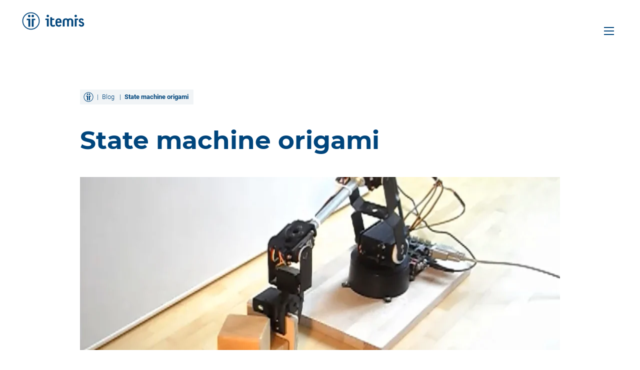

--- FILE ---
content_type: text/html; charset=UTF-8
request_url: https://blogs.itemis.com/en/state-machine-origami
body_size: 14831
content:
<!doctype html><html class="no-js" lang="en"><head>
        <meta charset="utf-8">
        <meta name="description" content="II➤ Create embedded software with Franca IDL and Statechart Tools: ✅ increase software quality ✅ speed up the development process ✅ | ➥ Read more!">
        <title>State machine origami</title>
        <link rel="shortcut icon" href="https://blogs.itemis.com/hubfs/favicon.ico">

        
  <link rel="preload" href="//7052064.fs1.hubspotusercontent-na1.net/hubfs/7052064/hub_generated/template_assets/DEFAULT_ASSET/1767118704405/template_layout.min.css" as="style">
  <noscript><link rel="stylesheet" href="//7052064.fs1.hubspotusercontent-na1.net/hubfs/7052064/hub_generated/template_assets/DEFAULT_ASSET/1767118704405/template_layout.min.css"></noscript>

        
  <link rel="preload" href="https://blogs.itemis.com/hubfs/hub_generated/template_assets/1/21173126636/1765522565807/template_main.min.css" as="style">
  <noscript><link rel="stylesheet" href="https://blogs.itemis.com/hubfs/hub_generated/template_assets/1/21173126636/1765522565807/template_main.min.css"></noscript>

        
  <link rel="preload" href="https://blogs.itemis.com/hubfs/hub_generated/template_assets/1/24304856457/1765522567795/template_web-fonts.min.css" as="style">
  <noscript><link rel="stylesheet" href="https://blogs.itemis.com/hubfs/hub_generated/template_assets/1/24304856457/1765522567795/template_web-fonts.min.css"></noscript>

        
  <link rel="preload" href="https://blogs.itemis.com/hubfs/hub_generated/template_assets/1/92896083035/1765522565935/template_se_styles.min.css" as="style">
  <noscript><link rel="stylesheet" href="https://blogs.itemis.com/hubfs/hub_generated/template_assets/1/92896083035/1765522565935/template_se_styles.min.css"></noscript>


        <meta name="viewport" content="width=device-width, initial-scale=1">

    
    <meta property="og:description" content="II➤ Create embedded software with Franca IDL and Statechart Tools: ✅ increase software quality ✅ speed up the development process ✅ | ➥ Read more!">
    <meta property="og:title" content="State machine origami">
    <meta name="twitter:description" content="II➤ Create embedded software with Franca IDL and Statechart Tools: ✅ increase software quality ✅ speed up the development process ✅ | ➥ Read more!">
    <meta name="twitter:title" content="State machine origami">

    

    
    <style>
a.cta_button{-moz-box-sizing:content-box !important;-webkit-box-sizing:content-box !important;box-sizing:content-box !important;vertical-align:middle}.hs-breadcrumb-menu{list-style-type:none;margin:0px 0px 0px 0px;padding:0px 0px 0px 0px}.hs-breadcrumb-menu-item{float:left;padding:10px 0px 10px 10px}.hs-breadcrumb-menu-divider:before{content:'›';padding-left:10px}.hs-featured-image-link{border:0}.hs-featured-image{float:right;margin:0 0 20px 20px;max-width:50%}@media (max-width: 568px){.hs-featured-image{float:none;margin:0;width:100%;max-width:100%}}.hs-screen-reader-text{clip:rect(1px, 1px, 1px, 1px);height:1px;overflow:hidden;position:absolute !important;width:1px}
</style>

<link rel="stylesheet" href="/hs/hsstatic/AsyncSupport/static-1.501/sass/comments_listing_asset.css">
<link rel="preload" as="style" href="https://48752163.fs1.hubspotusercontent-na1.net/hubfs/48752163/raw_assets/media-default-modules/master/650/js_client_assets/assets/TrackPlayAnalytics-Cm48oVxd.css">

<link rel="preload" as="style" href="https://48752163.fs1.hubspotusercontent-na1.net/hubfs/48752163/raw_assets/media-default-modules/master/650/js_client_assets/assets/Tooltip-DkS5dgLo.css">

    

    

<link rel="stylesheet" href="https://blogs.itemis.com/hubfs/fonts/itemis-icons/itemis-icons.css?cb4bc2d60e45103a0bf1608333a7ce3e" type="text/css" media="all">

<meta name="google-site-verification" content="tB9Zv3dGeLlBJ2fq4geGaFunIeEEGpZLTjiYJhSCM-0">
<meta name="viewport" content="width=device-width, initial-scale=1.0, maximum-scale=1.0, user-scalable=no">
<link rel="amphtml" href="https://blogs.itemis.com/en/state-machine-origami?hs_amp=true">

<meta property="og:image" content="https://blogs.itemis.com/hubfs/Blog%20(2019)/Embedded/YSCT/State%20Machine%20Origami/RobotArm.jpg">
<meta property="og:image:width" content="1427">
<meta property="og:image:height" content="1074">
<meta property="og:image:alt" content="Figure 1: robot controller as an example for a embedded software system.">
<meta name="twitter:image" content="https://blogs.itemis.com/hubfs/Blog%20(2019)/Embedded/YSCT/State%20Machine%20Origami/RobotArm.jpg">
<meta name="twitter:image:alt" content="Figure 1: robot controller as an example for a embedded software system.">

<meta property="og:url" content="https://blogs.itemis.com/en/state-machine-origami">
<meta name="twitter:card" content="summary_large_image">

<link rel="canonical" href="https://blogs.itemis.com/en/state-machine-origami">
<style>
    
</style>
<meta property="og:type" content="article">
<link rel="alternate" type="application/rss+xml" href="https://blogs.itemis.com/en/rss.xml">
<meta name="twitter:domain" content="blogs.itemis.com">

<meta http-equiv="content-language" content="en">






    <meta name="generator" content="HubSpot"></head>
    <body class="blogs-itemis-com page-blog">
      
<svg class="icon-loader" style="display: none;" xmlns="http://www.w3.org/2000/svg">
    
    <use xlink:href="https://www.itemis.com/hubfs/assets/itemis-icons.svg?v=8ccb28762eaf841c60a990ccae42f5cc"></use>
</svg>


      
        
      

      
        
          
             
            




  






<header id="it-header" data-copyright="" class="theme-compact copyright ">
  
  
  
  <div class="content">
    
      <div class="headline">
        <h1>
          
            <span id="hs_cos_wrapper_name" class="hs_cos_wrapper hs_cos_wrapper_meta_field hs_cos_wrapper_type_text" style="" data-hs-cos-general-type="meta_field" data-hs-cos-type="text">State machine origami</span>
          
        </h1>

        

        
    </div>
    

    
      <div class="compact-image" style="background-image: url('https://blogs.itemis.com/hs-fs/hubfs/Blog%20%282019%29/Embedded/YSCT/State%20Machine%20Origami/RobotArm.jpg?width=960&amp;name=RobotArm.jpg'); background-position: center;"></div>
    

    
  
  
   
    
      <div class="bottom">
        <nav class="breadcrumb">
          <a class="home" title="Home" href="https://www.itemis.com/en/?hsLang=en">
            <svg class="icon" xmlns="http://www.w3.org/2000/svg">
              <use xlink:href="#it-icon-itemis-bildmarke"></use>
            </svg>
          </a>

          
            <div class="hs-breadcrumb-menu-wrapper breadcrumb-label" role="navigation">
             <ul class="hs-breadcrumb-menu">
              <li class="hs-breadcrumb-menu-item first-crumb">
                <a href="/en/?hsLang=en" class="hs-breadcrumb-label">Blog</a>
                <span class="hs-breadcrumb-menu-divider"></span>
              </li>
              <li class="hs-breadcrumb-menu-item last-crumb">
                <span class="hs-breadcrumb-label"><span id="hs_cos_wrapper_name" class="hs_cos_wrapper hs_cos_wrapper_meta_field hs_cos_wrapper_type_text" style="" data-hs-cos-general-type="meta_field" data-hs-cos-type="text">State machine origami</span></span>
               </li>
             </ul>
            </div>
          
        </nav>
      </div>
    
  

  </div>
    
  

  
</header>

          
        
      

      
    
<style>
.lazy-bg {
    background: #9d9d9c !important;
}
body::after {
    content: '';
    position: fixed;
    height: 100%;
    max-height: 100%;
    left: 0;
    right: 0;
    bottom: 0;
    background: #fff;
    z-index: 600;
}
</style>
<input type="checkbox" id="main-navigation-opener">
<header id="main-header">
    <div class="container">

        <div class="top-container">
            <div class="logo">
                <a title="itemis" href="https://www.itemis.com/?hsLang=en">
                    
<svg class="icon" xmlns="http://www.w3.org/2000/svg">
    <use xlink:href="#it-icon-itemis-bildmarke"></use>
</svg>

                    
<svg class="icon" xmlns="http://www.w3.org/2000/svg">
    <use xlink:href="#it-icon-itemis-schriftzug"></use>
</svg>

                </a>
            </div>
            
            <div class="main-navigation">
                <label class="opener" for="main-navigation-opener" title="Navigation">
                    <i></i><span style="display: none;">Navigation</span>
                </label>
                
                    
                        
                            <a class="contact" href="https://www.itemis.com/en/contact/?hsLang=en" title="Contact">
                        
                        
<svg class="icon" xmlns="http://www.w3.org/2000/svg">
    <use xlink:href="#it-icon-n-contact"></use>
</svg>

                        </a>
                    
                
            </div>
        </div>

        <div class="main-navigation-content">
            <div class="right-container">
                <div class="language-selector">
                    
                </div>

                <div class="search" data-cx="015950920325887884916:2e61oxlndni">
                    <div class="search-container">
                        <input class="it-header__search-input" name="search" type="search" placeholder="Type to search">
                        
<svg class="icon" xmlns="http://www.w3.org/2000/svg">
    <use xlink:href="#it-icon-search"></use>
</svg>

                    </div>
                    <a class="search-link" href="#search" rel="nofollow" title="Search">
<svg class="icon" xmlns="http://www.w3.org/2000/svg">
    <use xlink:href="#it-icon-search"></use>
</svg>
</a>
                </div>
            
                <div class="main-container">
                    
                    <span id="hs_cos_wrapper_main-navigation" class="hs_cos_wrapper hs_cos_wrapper_widget hs_cos_wrapper_type_menu" style="" data-hs-cos-general-type="widget" data-hs-cos-type="menu"><div id="hs_menu_wrapper_main-navigation" class="hs-menu-wrapper active-branch flyouts hs-menu-flow-horizontal" role="navigation" data-sitemap-name="it_se - Main navigation" data-menu-id="93602657882" aria-label="Navigation Menu">
 <ul role="menu">
  <li class="hs-menu-item hs-menu-depth-1" role="none"><a href="https://www.itemis.com/en/" role="menuitem">Home</a></li>
  <li class="hs-menu-item hs-menu-depth-1 hs-item-has-children" role="none"><a href="https://www.itemis.com/en/services" aria-haspopup="true" aria-expanded="false" role="menuitem">Services</a>
   <ul role="menu" class="hs-menu-children-wrapper">
    <li class="hs-menu-item hs-menu-depth-2 hs-item-has-children" role="none"><a href="https://www.itemis.com/en/services/digital-engineering" role="menuitem">Digital Engineering</a>
     <ul role="menu" class="hs-menu-children-wrapper">
      <li class="hs-menu-item hs-menu-depth-3" role="none"><a href="https://www.itemis.com/en/services/digital-engineering/artificial-intelligence-and-machine-learning" role="menuitem">AI and ML</a></li>
      <li class="hs-menu-item hs-menu-depth-3" role="none"><a href="https://www.itemis.com/en/services/digital-engineering/contact" role="menuitem">Contact</a></li>
     </ul></li>
    <li class="hs-menu-item hs-menu-depth-2 hs-item-has-children" role="none"><a href="https://www.itemis.com/en/services/cloud-enterprise-systems/" role="menuitem">Cloud &amp; Enterprise Systems</a>
     <ul role="menu" class="hs-menu-children-wrapper">
      <li class="hs-menu-item hs-menu-depth-3" role="none"><a href="https://www.itemis.com/en/dienstleistungen/cloud-enterprise-systems/ai-agenten" role="menuitem">AI Agents</a></li>
      <li class="hs-menu-item hs-menu-depth-3" role="none"><a href="https://www.itemis.com/en/services/cloud-enterprise-systems/contact/" role="menuitem">Contact</a></li>
     </ul></li>
   </ul></li>
  <li class="hs-menu-item hs-menu-depth-1 hs-item-has-children" role="none"><a href="https://www.itemis.com/en/products" aria-haspopup="true" aria-expanded="false" role="menuitem">Solutions</a>
   <ul role="menu" class="hs-menu-children-wrapper">
    <li class="hs-menu-item hs-menu-depth-2 hs-item-has-children" role="none"><a href="https://www.itemis.com/en/products/itemis-secure/" role="menuitem">itemis SECURE</a>
     <ul role="menu" class="hs-menu-children-wrapper">
      <li class="hs-menu-item hs-menu-depth-3" role="none"><a href="https://www.itemis.com/en/products/itemis-secure/" role="menuitem">Overview</a></li>
      <li class="hs-menu-item hs-menu-depth-3" role="none"><a href="https://www.itemis.com/en/products/itemis-secure/documentation/user-guide" role="menuitem">Documentation</a></li>
      <li class="hs-menu-item hs-menu-depth-3" role="none"><a href="https://www.itemis.com/en/products/itemis-secure/contact/" role="menuitem">Contact</a></li>
     </ul></li>
    <li class="hs-menu-item hs-menu-depth-2 hs-item-has-children" role="none"><a href="https://www.itemis.com/en/products/itemis-analyze/" role="menuitem">itemis ANALYZE</a>
     <ul role="menu" class="hs-menu-children-wrapper">
      <li class="hs-menu-item hs-menu-depth-3" role="none"><a href="https://www.itemis.com/en/products/itemis-analyze/" role="menuitem">Overview</a></li>
      <li class="hs-menu-item hs-menu-depth-3" role="none"><a href="https://www.itemis.com/en/products/itemis-analyze/documentation/user-guide" role="menuitem">Documentation</a></li>
      <li class="hs-menu-item hs-menu-depth-3" role="none"><a href="https://www.itemis.com/en/products/itemis-analyze/adapters/" role="menuitem">Adapters</a></li>
      <li class="hs-menu-item hs-menu-depth-3" role="none"><a href="https://www.itemis.com/en/products/itemis-analyze/contact/" role="menuitem">Contact</a></li>
     </ul></li>
    <li class="hs-menu-item hs-menu-depth-2 hs-item-has-children" role="none"><a href="https://www.itemis.com/en/products/itemis-create/" role="menuitem">itemis CREATE</a>
     <ul role="menu" class="hs-menu-children-wrapper">
      <li class="hs-menu-item hs-menu-depth-3" role="none"><a href="https://www.itemis.com/en/products/itemis-create/" role="menuitem">Overview</a></li>
      <li class="hs-menu-item hs-menu-depth-3" role="none"><a href="https://www.itemis.com/en/products/itemis-create/key-features/" role="menuitem">Features</a></li>
      <li class="hs-menu-item hs-menu-depth-3 hs-item-has-children" role="none"><a href="https://www.itemis.com/en/products/itemis-create/documentation/" role="menuitem">Documentation</a>
       <ul role="menu" class="hs-menu-children-wrapper">
        <li class="hs-menu-item hs-menu-depth-4" role="none"><a href="https://www.itemis.com/en/products/itemis-create/documentation/user-guide/overview_what_are_state_machines" role="menuitem">User Guide</a></li>
        <li class="hs-menu-item hs-menu-depth-4" role="none"><a href="https://www.itemis.com/en/products/itemis-create/documentation/tutorials" role="menuitem">Tutorials &amp; Videos</a></li>
        <li class="hs-menu-item hs-menu-depth-4" role="none"><a href="https://www.itemis.com/en/products/itemis-create/documentation/examples/" role="menuitem">Examples</a></li>
       </ul></li>
      <li class="hs-menu-item hs-menu-depth-3" role="none"><a href="https://www.itemis.com/en/products/itemis-create/licenses/" role="menuitem">Licenses</a></li>
      <li class="hs-menu-item hs-menu-depth-3" role="none"><a href="https://www.itemis.com/en/products/itemis-create/trainings/" role="menuitem">Services &amp; Trainings</a></li>
      <li class="hs-menu-item hs-menu-depth-3" role="none"><a href="https://www.itemis.com/en/products/itemis-create/resources/" role="menuitem">Resources</a></li>
      <li class="hs-menu-item hs-menu-depth-3" role="none"><a href="https://www.itemis.com/en/products/itemis-create/contact/" role="menuitem">Contact</a></li>
      <li class="hs-menu-item hs-menu-depth-3" role="none"><a href="https://info.itemis.com/products/itemis-create/download/" role="menuitem" target="_blank" rel="noopener">Download</a></li>
     </ul></li>
   </ul></li>
  <li class="hs-menu-item hs-menu-depth-1 hs-item-has-children" role="none"><a href="https://www.itemis.com/en/knowledge-and-expertise" aria-haspopup="true" aria-expanded="false" role="menuitem">Knowledge &amp; Expertise</a>
   <ul role="menu" class="hs-menu-children-wrapper">
    <li class="hs-menu-item hs-menu-depth-2 hs-item-has-children" role="none"><a href="https://www.itemis.com/en/knowledge-center" role="menuitem">Knowledge-Center</a>
     <ul role="menu" class="hs-menu-children-wrapper">
      <li class="hs-menu-item hs-menu-depth-3" role="none"><a href="https://www.itemis.com/en/cybersecurity-and-autonomous-vehicle-systems" role="menuitem">Cybersecurity</a></li>
      <li class="hs-menu-item hs-menu-depth-3" role="none"><a href="https://www.itemis.com/en/cybersecurity/iso-sae-21434" role="menuitem">Cybersecurity: ISO/SAE 21434</a></li>
      <li class="hs-menu-item hs-menu-depth-3" role="none"><a href="https://www.itemis.com/en/cybersecurity/tara" role="menuitem">Cybersecurity: TARA</a></li>
      <li class="hs-menu-item hs-menu-depth-3" role="none"><a href="https://www.itemis.com/en/cybersecurity/itemis-secure-tool" role="menuitem">Cybersecurity: itemis SECURE</a></li>
      <li class="hs-menu-item hs-menu-depth-3" role="none"><a href="https://www.itemis.com/en/cybersecurity/why-excel-is-not-enough-for-iso-sae-21434" role="menuitem">Cybersecurity: Excel</a></li>
     </ul></li>
    <li class="hs-menu-item hs-menu-depth-2" role="none"><a href="https://www.itemis.com/en/webinars-and-whitepaper" role="menuitem">Webinars &amp; Whitepapers</a></li>
    <li class="hs-menu-item hs-menu-depth-2" role="none"><a href="https://www.itemis.com/en/references" role="menuitem">Success Stories</a></li>
    <li class="hs-menu-item hs-menu-depth-2" role="none"><a href="https://www.itemis.com/en/research-projects" role="menuitem">Research Projects</a></li>
    <li class="hs-menu-item hs-menu-depth-2" role="none"><a href="https://blogs.itemis.com/en" role="menuitem">Blog</a></li>
   </ul></li>
  <li class="hs-menu-item hs-menu-depth-1 hs-item-has-children" role="none"><a href="https://www.itemis.com/en/about-us/" aria-haspopup="true" aria-expanded="false" role="menuitem">About itemis</a>
   <ul role="menu" class="hs-menu-children-wrapper">
    <li class="hs-menu-item hs-menu-depth-2" role="none"><a href="https://www.itemis.com/en/about-us/" role="menuitem">About us</a></li>
    <li class="hs-menu-item hs-menu-depth-2" role="none"><a href="https://www.itemis.com/en/partner" role="menuitem">Partner</a></li>
    <li class="hs-menu-item hs-menu-depth-2" role="none"><a href="https://www.itemis.com/en/research-projects" role="menuitem">Research Projects</a></li>
    <li class="hs-menu-item hs-menu-depth-2" role="none"><a href="https://www.itemis.com/en/career" role="menuitem">Career</a></li>
    <li class="hs-menu-item hs-menu-depth-2" role="none"><a href="https://www.itemis.com/en/about-us/coding-for-kids/" role="menuitem">Coding for Kids</a></li>
   </ul></li>
  <li class="hs-menu-item hs-menu-depth-1" role="none"><a href="https://www.itemis.com/en/career" role="menuitem">Career</a></li>
  <li class="hs-menu-item hs-menu-depth-1 hs-item-has-children" role="none"><a href="https://blogs.itemis.com/en" aria-haspopup="true" aria-expanded="false" role="menuitem">Blog</a>
   <ul role="menu" class="hs-menu-children-wrapper">
    <li class="hs-menu-item hs-menu-depth-2" role="none"><a href="https://blogs.itemis.com/en/about" role="menuitem">About this blog</a></li>
   </ul></li>
 </ul>
</div></span>
                </div>


                <div class="main-container sub-navigation">
                    <span id="hs_cos_wrapper_main-navigation" class="hs_cos_wrapper hs_cos_wrapper_widget hs_cos_wrapper_type_menu" data-hs-cos-general-type="widget" data-hs-cos-type="menu"><div id="hs_menu_wrapper_main-navigation" class="hs-menu-wrapper active-branch flyouts hs-menu-flow-horizontal" role="navigation" data-sitemap-name="it_se - Hauptnavigation" data-menu-id="106569889846" aria-label="Navigation Menu">
                        <ul role="menu" class="active-branch" style="margin-bottom: 0;">
                            

  

  

  
    
    
        
    
  
  
    
    
        
    
  
  
    
    
        
    
  
  
    
    
        
    
  
  
    
    
        
    
  
  
    
    
        
    
  
  
    
    
        
    
  
  


                        </ul>
                    </div></span>
                </div>

            
                <div class="bottom-container">
                    
                    
    
    <div class="social">
        
        <a href="https://www.linkedin.com/company/itemis/" class="" target="_blank">
<svg class="icon" xmlns="http://www.w3.org/2000/svg">
    <use xlink:href="#it-icon-b-linkedin"></use>
</svg>
</a>
        <a href="https://www.facebook.com/ItemisAg/" class="" target="_blank">
<svg class="icon" xmlns="http://www.w3.org/2000/svg">
    <use xlink:href="#it-icon-b-facebook"></use>
</svg>
</a>
        <a href="https://www.instagram.com/itemisag/" class="" target="_blank">
<svg class="icon" xmlns="http://www.w3.org/2000/svg">
    <use xlink:href="#it-icon-b-instagram"></use>
</svg>
</a>
        
        <a href="https://www.youtube.com/user/itemisAG" class="" target="_blank">
<svg class="icon" xmlns="http://www.w3.org/2000/svg">
    <use xlink:href="#it-icon-b-youtube"></use>
</svg>
</a>
    </div>
    

                    
                
                    <div class="meta-content">
                        <div class="legal-links">
                            
                                <a href="https://www.itemis.com/en/imprint/?hsLang=en">Imprint</a>
                                <a href="https://www.itemis.com/en/privacy-policy/?hsLang=en">Privacy policy</a>
                                <a href="https://legal.itemis.com/en.html">Terms &amp; Conditions</a>
                                <a href="https://www.itemis.com/en/sitemap/?hsLang=en">Sitemap</a>
                            
                        </div>
                    </div>
                </div>
            </div>
        </div>
    </div>
</header>


      


       
        <div class="single-post">

          
  
  
          <div class="container">
            <div class="blog-post">

                <div class="post-header">
                  <div class="post-avatar-author-date">
                    
                    <div class="post-author-date">
                      <span class="post-author">
                        by 
                        <a class="author-link" title="Dr. Klaus Birken and Axel Terfloth" href="https://blogs.itemis.com/en/author/dr-klaus-birken-and-axel-terfloth">Dr. Klaus Birken and Axel Terfloth</a>
                      </span>
                      
                        <span class="post-date">Jul 23, 2019</span>
                      
                    </div>
                  </div>

                  <div class="post-reading-time">
                    
                    11 min. reading time
                  </div>
                  
                </div>
                  <div id="hs_cos_wrapper_blog_post_audio" class="hs_cos_wrapper hs_cos_wrapper_widget hs_cos_wrapper_type_module" style="" data-hs-cos-general-type="widget" data-hs-cos-type="module"><link rel="stylesheet" href="https://48752163.fs1.hubspotusercontent-na1.net/hubfs/48752163/raw_assets/media-default-modules/master/650/js_client_assets/assets/TrackPlayAnalytics-Cm48oVxd.css">
<link rel="stylesheet" href="https://48752163.fs1.hubspotusercontent-na1.net/hubfs/48752163/raw_assets/media-default-modules/master/650/js_client_assets/assets/Tooltip-DkS5dgLo.css">

    <script type="text/javascript">
      window.__hsEnvConfig = {"hsDeployed":true,"hsEnv":"prod","hsJSRGates":["CMS:JSRenderer:SeparateIslandRenderOption","CMS:JSRenderer:CompressResponse","CMS:JSRenderer:MinifyCSS","CMS:JSRenderer:GetServerSideProps","CMS:JSRenderer:LocalProxySchemaVersion1","CMS:JSRenderer:SharedDeps"],"hublet":"na1","portalID":761475};
      window.__hsServerPageUrl = "https:\u002F\u002Fblogs.itemis.com\u002Fen\u002Fstate-machine-origami";
      window.__hsBasePath = "\u002Fen\u002Fstate-machine-origami";
    </script>
      </div>
                  <br>
              
                <div class="entry">
                  
                  <span id="hs_cos_wrapper_post_body" class="hs_cos_wrapper hs_cos_wrapper_meta_field hs_cos_wrapper_type_rich_text" style="" data-hs-cos-general-type="meta_field" data-hs-cos-type="rich_text"><p><strong>State machines can be used to graphically describe the behavior of components and generate efficient code in C or C++. The interaction of statecharts with their environment is described using concepts such as events and formal interfaces.</strong></p>
<!--more-->
<p><img data-src="https://info.itemis.com/hubfs/Yakindu_CREATE_300px.gif" class="lazy" alt="Yakindu_CREATE_300px" width="150" height="150" loading="lazy" style="height: auto; max-width: 100%; width: 150px;">Information: <a href="https://www.itemis.com/en/yakindu-statechart-tools?hsLang=en" rel="noopener" target="_blank">YAKINDU Statechart Tools Is Now itemis CREATE</a></p>
<p><strong>Originally published in German on <a href="https://www.embedded-software-engineering.de/zustandsautomaten-origami-a-632819/" rel="noopener" target="_blank">embedded software engineering</a> on August 09th 2017 | Author / Editor: Dr. Klaus Birken and Axel Terfloth / Christine Kremser</strong></p>
<p>Franca allows the modeling of such interfaces, especially their semantics, i.e., permitted sequences of events. In most projects, this information is only documented informally – with Franca, the permitted processes are machine-readable and can therefore be checked automatically. Tools for creating state machines can make use of this semantic information and support the developer interactively, e.g., by pointing out expected or to-be-sent events as well as unattainable states. This ensures compliance with all interface contracts and ultimately ensures the quality of the code.</p>
<h2>Describing interfaces and their dynamics with Franca</h2>
<p>In embedded development, interfaces between components or subsystems should not be designed and represented directly as C header files, but at a higher abstraction level, independent of the programming language. This is made possible by a description language for interfaces or <strong>IDL</strong> (short for Interface Definition Language)<a id="anker1" title="footnote1" href="#footnote1" rel=" noopener"><sup>[1]</sup></a>. This reduces the syntax to exactly the vocabulary needed for the definition of interfaces. The mapping to a programming language is typically done by code generation.</p>
<p>An IDL allows the formal description of interfaces to be independent of the target platform and language. This allows the same interfaces to be used for integration across subsystems, programming languages, controllers and ECUs. Interfaces thus become a comprehensive tool for architects and developers.</p>
<p><strong>Franca</strong><a id="anker2" title="footnote2" href="#footnote2" rel=" noopener"><sup>[2]</sup></a> offers such an IDL, plus various tools for creating, editing, and generating program code from interfaces. Franca was initially developed as part of the <strong>GENIVI consortium</strong><a id="anker1" title="footnote3" href="#footnote3" rel=" noopener"><sup>[3]</sup></a> and is currently on its way to becoming an official project under the umbrella of the Eclipse Foundation. The different aspects of Franca were presented at past ESE conferences, e.g..<a id="anker1" title="footnote1" href="#footnote1" rel=" noopener"><sup>[1]</sup></a><a id="anker1" title="footnote4" href="#footnote4" rel=" noopener"><sup>[4]</sup></a><a id="anker6" title="footnote6" href="#footnote6" rel=" noopener"><sup>[6]</sup></a></p>
<p>The typical language range of an IDL covers the <strong>static parts</strong> of interfaces, i.e., data types, attributes, and function calls. This is initially sufficient for the documentation of the interfaces and also for code generation, since only static parts of interfaces are described in programming languages (C headers or C++ classes do not contain any definitions of, e.g., call sequences).</p>
<p>Today, the <strong>dynamic parts</strong> of interfaces are usually only taken into account during implementation. These are permitted call sequences and their parameter values. Non-functional properties, such as timing restrictions, also belong to the dynamic parts.</p>
<p>Especially for more complex systems, it makes sense to define the dynamic components as part of the interface definition, because the interface designer has the most exact idea of how to use his interface<a id="anker1" title="footnote4" href="#footnote4" rel=" noopener"><sup>[4]</sup></a>. By formally defining the dynamics, the interface designer can communicate this to subsequent implementers. This increases the quality of the reulting software system.</p>
<p>Franca supports exactly this description of the dynamic behavior of interfaces. For this, Franca IDL offers the possibility to specify <strong>contracts</strong> of interfaces in the form of protocol state machines. These are state machines which are located at the connection between the two communicating software parts, e.g., components, and react to communication events in both directions.</p>
<p>For example, a state transition occurs when the client side calls a remote method. Another state transition is triggered when the server side sends the response message to this method. In each state of the protocol machine, only those events described by outgoing transitions are allowed. All other events would be protocol errors and thus violations of the contract.</p>
<p>With Franca, the state machines are textually modeled as part of the IDL. In a previous year's article, it was shown in detail how such behavior definitions can be used to validate trace data from a real <a href="https://www.embedded-software-engineering.de/was-ist-ein-embedded-system-a-665424/" title="Was ist ein Embedded System? (opens in a new tab)" rel="noopener" target="_blank">embedded system</a> in operation<a id="anker1" title="footnote4" href="#footnote4" rel=" noopener"><sup>[4]</sup></a>. This article now describes how such dynamic definitions can be used at the interface already<strong> during the implementation</strong> of an embedded system, if this implementation is done using a statechart modeling tool.</p>
<h2>Creating embedded software using statecharts</h2>
<p>State machines are an understandable formalism that has proven ideal for the specification and implementation of the reactive behavior of systems. There are a number of approaches to efficiently implement state machines in programming languages such as C and C++.</p>
<p><a href="https://www.itemis.com/en/products/itemis-create/?hsLang=en" rel="noopener" target="_blank">YAKINDU Statechart Tools (is now itemis CREATE)</a><a id="anker1" title="footnote5" href="#footnote5" rel=" noopener"><sup>[5] </sup></a>provides a tooling environment for modeling, simulation, and code generation of statecharts.</p>
<h2>Statecharts with Franca interfaces – integration of tools and models</h2>
<p>Software components that are implemented using statecharts usually interact with other software components. This requires well-defined interfaces, which suggests to describe the interfaces of the software components with an IDL.</p>
<p>Such an integration exists between Franca and YSCT. The statecharts offer the possibility to define ports for the connection of suitable software components. For each port, it can be specified whether an interface defined in Franca is to be provided or used.</p>
<p>The events, methods, and data elements defined in the interface can then be used directly in the statechart. Depending on whether the statechart acts as a user or as a provider of an interface, suitable elements are available.</p>
<p>Software components often have more than one interface and must also be interface-compliant with regard to their dynamic behavior. However, the complexity of the interfaces potentially multiplies in the implementation of the components, so that the validation and test efforts can become very large without further aids.</p>
<p>The following example shows how you can automatically validate the implementation state machines using protocol state machines for the interfaces.</p>
<h2>Example project: robot arm control</h2>
<p>A control software for a robot arm serves as an example for the described integration of the open-source tools YSCT and Franca. The robot hardware is a Lynxmotion AL5D kit with an SSC32 control board. Figure 1 shows the robot arm, which consists of five axes and a gripper unit.</p>
<img data-src="https://info.itemis.com/hubfs/Blog%20(2019)/Embedded/YSCT/State%20Machine%20Origami/RobotArm.jpg" class="lazy" alt="Figure 1: robot controller as an example for a embedded software system." width="600" style="width: 600px; display: block; margin: 0px auto;">
<p style="text-align: center;"><em>Figure 1: robot controller as an example for a embedded software system</em></p>
<p>&nbsp;</p>
<p>For our example, we model the behavior at the application interface of the robot controller; this allows controlling the following functions:</p>
<ul>
<li>The gripper can hold and release objects (<em>grab</em> and <em>release </em>operations).</li>
<li>The arm can move the gripper to a certain cartesian position (operation <em>move</em>).</li>
</ul>
<p>Accordingly, the static elements of the interface are the methods <em>move</em>, <em>grab</em>, and <em>release</em>. Each execution of one of these methods consists of two events: first, the client side of the interface calls the method; then the server side sends a positive or negative response. In addition to this elementary protocol definitions, there are technical restrictions on the permitted processes.</p>
<p>For example, a release operation without a previous <em>grab</em> operation does not make sense. In total, all permitted sequences can be defined by the protocol state machine from figure 2.</p>
<img data-src="https://info.itemis.com/hubfs/Blog%20(2019)/Embedded/YSCT/State%20Machine%20Origami/RobotArmContract.png" class="lazy" alt="Figure 2: The protocol state machine is formulated as part of the interface definition." width="600" style="width: 600px; display: block; margin: 0px auto;">
<p style="text-align: center;"><em>Figure 2: The protocol state machine is formulated as part of the interface definition.</em></p>
<p>&nbsp;</p>
<p>A protocol state machine as shown in figure 2 is formulated as part of the interface definition, using Franca IDL. It is important that this only describes the semantics of the interface and not the actual implementation of the control component. The latter is created by another, much more detailed state machine with YAKINDU Statechart Tools (is now itemis CREATE).</p>
<h2>Interactive feedback during statechart modeling</h2>
<p>An earlier ESE contribution showed how recorded trace data can be automatically validated against one or more protocol state machines<a id="anker1" title="footnote4" href="#footnote4" rel=" noopener"><sup>[4]</sup></a>. This increases the quality of the resulting product by detecting and correcting errors in the implementation during testing.</p>
<p>However, it is better to avoid errors already during implementation. This is made possible by the integration of YSCT and Franca: During development, the implementation statecharts are constantly being checked against the protocol state machines of the Franca interfaces involved. The developer is guided by interactive feedback.</p>
<p>Figure 3 of the <em>RobotArm</em> example shows which information is derived from the interface definitions and how it is presented to the user. The developer has just started building the state machine for the <em>RobotArm</em> control component. This component implements the <em>RobotArm</em> interface with the behavior shown in figure 2.</p>
<img data-src="https://info.itemis.com/hubfs/Blog%20(2019)/Embedded/YSCT/State%20Machine%20Origami/RobotArm_S03.png" class="lazy" alt="Figure 3: Interactive feedback in the statechart editor." width="926" style="width: 926px;">
<p style="text-align: center;"><em>Figure 3: Interactive feedback in the statechart editor.</em></p>
<p>&nbsp;</p>
<p>The following information is derived from the interface definition:</p>
<ul>
<li>In the<em> idle</em> state, the call of the move operation is handled (see transition <em>IdleMoving</em>), but the handling of the <em>grab</em> operation is missing. This is indicated by a warning. The developer is instructed to add another transition (and another state) to handle the <em>grab</em> call.</li>
<li>The <em>Moving</em> state is reached by a <em>move</em> call. However, the response to the <em>move</em> operation is still outstanding, which is represented by a notification (“Proposed send…”). This instructs the developer to implement the <em>move</em> response.</li>
</ul>
<p>Further work on the state machine will interactively generate further warnings and information, which will then be processed by more developer actions. At the end, a state machine is created that no longer causes any warnings.</p>
<p>This shows that the specifications of the protocol state machine are taken into account. In the case of complex components with more than one interface, the positive effect is reinforced because the developer can be guided even better by more information.</p>
<p>In the next step, additional suggestions are offered for each of the tool’s warnings or information items, so that the developer can quickly fix or implement the issue directly with a mouse click (so-called <strong>quick fixes</strong>). This way, the developer can have complete parts of the state machine generated automatically and at the same time resolve existing warnings.</p>
<h2>Advantages for embedded practice</h2>
<p>Tools for modeling state machines and code generation are used everywhere in embedded projects. In this article, it has been shown how the innovative consideration of interface semantics can guide developers to ensure that the behavior of the created software components conforms to given interfaces.</p>
<p>The developer is automatically notified about potential errors as early as possible and thus disburdened. Implementation errors are detected and corrected at an early stage, thus increasing the quality of the software and speeding up the development process. The expensive elimination of integration errors and errors in general.</p>
<p>The model-based definition of interfaces is necessary and useful, especially for distributed applications. With Franca IDL, interfaces can be formally defined and can then serve as a machine-readable “contract” for the parties and systems involved.</p>
<p>The integration of the Franca IDL and <a href="https://www.itemis.com/en/products/itemis-create/?hsLang=en" rel="noopener" target="_blank">YAKINDU Statechart Tools (is now itemis CREATE)</a> brings additional benefits for developers and architects.</p>
<hr>
<h2>References</h2>
<p><sup id="footnote1">[1]</sup> K. Birken: Interfaces fully under control - model-based approaches with the open source tool Franca. In: Conference Proceedings - Embedded Software Engineering Congress 2012, Sindelfingen, 2012.</p>
<p><sup id="footnote2">[2]</sup><a href="http://code.google.com/a/eclipselabs.org/p/franca/" rel="noopener" target="_blank">http://code.google.com/a/eclipselabs.org/p/franca/</a></p>
<p><sup id="footnote3">[3]</sup><a href="http://www.genivi.org" rel="noopener" target="_blank">http://www.genivi.org</a></p>
<p><sup id="footnote4">[4]</sup> K. Birches: Describing Interfaces Dynamically with Franca. In: Conference Proceedings - Embedded Software Engineering Congress 2013, Sindelfingen, 2013.</p>
<p><sup id="footnote5">[5]</sup> <a href="https://www.itemis.com/en/products/itemis-create/?hsLang=en" rel="noopener" target="_blank">YAKINDU Statechart Tools (is now itemis CREATE)</a></p>
<p><img data-src="https://info.itemis.com/hubfs/Yakindu_CREATE_300px.gif" class="lazy" alt="Yakindu_CREATE_300px" width="150" height="150" loading="lazy" style="height: auto; max-width: 100%; width: 150px;">Information: <a href="https://www.itemis.com/en/yakindu-statechart-tools?hsLang=en" rel="noopener" target="_blank">YAKINDU Statechart Tools Is Now itemis CREATE</a></p>
<p><sup id="footnote6">[6]</sup> T. Szabo, K. Birken: Model-based on the Internet of Things. In: Conference Proceedings - Embedded Software Engineering Congress 2014, Sindelfingen, 2014.</p></span>
                </div>

                

                 

                

                <nav class="post-topic-links">
                  
                    <a class="topic-link" href="https://blogs.itemis.com/en/tag/itemis-create">itemis CREATE</a>,
                  
                    <a class="topic-link" href="https://blogs.itemis.com/en/tag/state-machine">State Machine</a>,
                  
                    <a class="topic-link" href="https://blogs.itemis.com/en/tag/embedded">Embedded</a>
                  
                </nav>
            </div>
          </div>
          


          <div id="comments" class="page-center">
            
                
            

            <input type="checkbox" id="blog-comments">

            <span class=" hs-cta-wrapper">
              <label for="blog-comments" class="button">Comments</label>
            </span>

            <div class="container">
              <h2>Comments</h2>

              <span id="hs_cos_wrapper_blog_comments" class="hs_cos_wrapper hs_cos_wrapper_widget hs_cos_wrapper_type_blog_comments" style="" data-hs-cos-general-type="widget" data-hs-cos-type="blog_comments">
<div class="section post-footer">
    <div id="comments-listing" class="new-comments"></div>
    
      <div id="hs_form_target_2a173de9-b146-4a66-8fc3-86215b10bcf1"></div>
      
      
      
      
    
</div>

</span>
            </div>
          </div>
        </div>

        
        <div class="recent-post-listing">
          <h2>Recent posts</h2>
          <ul class="blog-post-recent-listing">
            
              
                
  <li class="post-item">
    <div class="featured-image" style="background-image: url('https://blogs.itemis.com/hs-fs/hubfs/From%20Traceability%20to%20Conversational%20Compliance%20with%20itemis%20ANALYZE.png?width=450&amp;name=From%20Traceability%20to%20Conversational%20Compliance%20with%20itemis%20ANALYZE.png');"></div>
    <div class="container">
      
      <div class="post-header">
        
        <a class="topic-link" href="https://blogs.itemis.com/en/tag/itemis-analyze">itemis ANALYZE</a>
        
      </div>
      

      <a href="https://blogs.itemis.com/en/from-traceability-to-conversational-compliance-with-itemis-analyze?hsLang=en" class="post-body">
        <h3>From Traceability to Conversational Compliance with itemis ANALYZE</h3>
        <p>Traceability in Practice If you work in an R&amp;D project – in automotive, medtech, or aerospace – you know the situation: requirements, models, and tests are spread across numerous tools. And when the audit comes, the question is always the same: How does it all ...</p>
      </a>

      
      <div class="post-footer">
        <div class="post-author-date">
          <div class="post-author">
            by
            <a class="author-link" href="https://blogs.itemis.com/en/author/florian-antony">Florian Antony</a>
          </div>

          
        </div>
        <div class="post-reading-time">
          
          3 min. reading time
        </div>
      </div>
      

      </div>
  </li>

              
            
              
                
  <li class="post-item">
    <div class="featured-image" style="background-image: url('https://blogs.itemis.com/hs-fs/hubfs/Junit%204-1.png?width=450&amp;name=Junit%204-1.png');"></div>
    <div class="container">
      
      <div class="post-header">
        
        <a class="topic-link" href="https://blogs.itemis.com/en/tag/vibe-coding">vibe coding</a>,
        
        <a class="topic-link" href="https://blogs.itemis.com/en/tag/ai-software-engineering">AI Software Engineering</a>
        
      </div>
      

      <a href="https://blogs.itemis.com/en/boost-your-productivity-with-ai-on-real-projects?hsLang=en" class="post-body">
        <h3>Boost your productivity with AI on real projects</h3>
        <p>In June, I used AI for the first time to get meaningful, even astonishing, speed up in development tasks outside the playground. I have not written about it so far, but now decided it might be interesting for others to understand what is possible today with AI in ...</p>
      </a>

      
      <div class="post-footer">
        <div class="post-author-date">
          <div class="post-author">
            by
            <a class="author-link" href="https://blogs.itemis.com/en/author/arne-deutsch">Arne Deutsch</a>
          </div>

          
        </div>
        <div class="post-reading-time">
          
          10 min. reading time
        </div>
      </div>
      

      </div>
  </li>

              
            
              
                
  <li class="post-item">
    <div class="featured-image" style="background-image: url('https://blogs.itemis.com/hs-fs/hubfs/hippo3.jpg?width=450&amp;name=hippo3.jpg');"></div>
    <div class="container">
      
      <div class="post-header">
        
        <a class="topic-link" href="https://blogs.itemis.com/en/tag/software-development">Software Development</a>,
        
        <a class="topic-link" href="https://blogs.itemis.com/en/tag/a-i">A.I.</a>,
        
        <a class="topic-link" href="https://blogs.itemis.com/en/tag/vibe-coding">vibe coding</a>,
        
        <a class="topic-link" href="https://blogs.itemis.com/en/tag/llm">LLM</a>,
        
        <a class="topic-link" href="https://blogs.itemis.com/en/tag/ai-software-engineering">AI Software Engineering</a>
        
      </div>
      

      <a href="https://blogs.itemis.com/en/extending-llms-with-memory-inspired-by-human-hippocampus?hsLang=en" class="post-body">
        <h3>Extending LLMs with Memory inspired by Human Hippocampus</h3>
        <p>What happens when you give AI the steering wheel - and you just manage the road signs? That was the idea behind *hippo-llm-memory*: a practical experiment in exploring whether today's large language models (LLMs) can help build something beyond my own reach, if I ...</p>
      </a>

      
      <div class="post-footer">
        <div class="post-author-date">
          <div class="post-author">
            by
            <a class="author-link" href="https://blogs.itemis.com/en/author/arne-deutsch">Arne Deutsch</a>
          </div>

          
        </div>
        <div class="post-reading-time">
          
          8 min. reading time
        </div>
      </div>
      

      </div>
  </li>

              
            
              
            
          </ul>
        </div>
      

      
    

    <footer id="main-footer" data-language="en">
        <div class="container">
            <div class="column content">
                <div class="container">
                    <address class="column">
                        
                        
                        
                        
                        

                        
<svg class="icon" xmlns="http://www.w3.org/2000/svg">
    <use xlink:href="#it-icon-itemis-bildmarke"></use>
</svg>

                        <h3>Headquarter Germany</h3>
                        <strong>itemis AG</strong>
                        <span class="address-street clear">
                            Speicherstraße 8
                        </span>
                        <span class="address-zip-city">
                            44147&nbsp;Dortmund
                        </span>
                        <span class="address-phone clear">
                            <a href="tel:+49%20231%2058693252">+49 231 58693252</a>
                        </span>
                        <span class="address-mail">
                            <a href="mailto:info@itemis.com">info@itemis.com</a>
                        </span>
                    </address>

                    
                        
    
        <div class="social">
            <a href="https://www.linkedin.com/company/itemis/" title="LinkedIn" class="linkedin" data-company="AG" target="_blank">
<svg class="icon" xmlns="http://www.w3.org/2000/svg">
    <use xlink:href="#it-icon-b-linkedin"></use>
</svg>
</a>
            <a href="https://www.youtube.com/user/itemisAG" title="YouTube" class="" target="_blank">
<svg class="icon" xmlns="http://www.w3.org/2000/svg">
    <use xlink:href="#it-icon-b-youtube"></use>
</svg>
</a>
            <a href="https://www.instagram.com/itemisag/" title="Instagram" class="" target="_blank">
<svg class="icon" xmlns="http://www.w3.org/2000/svg">
    <use xlink:href="#it-icon-b-instagram"></use>
</svg>
</a>
            <a href="https://www.facebook.com/ItemisAg/" title="Facebook" class="" target="_blank">
<svg class="icon" xmlns="http://www.w3.org/2000/svg">
    <use xlink:href="#it-icon-b-facebook"></use>
</svg>
</a>
            
            
        </div>
    

                    
                </div>
            </div>
        
            <div class="column content center">
                
                    <a href="https://www.itemis.com/en/career/?hsLang=en" rel="noopener" target="_blank">
                        <img src="https://blogs.itemis.com/hs-fs/hubfs/Corporate_Website/2022/Awards/topjob-2023-siegel-top-arbeitgeber-englisch_H280px.webp?width=99&amp;height=140&amp;name=topjob-2023-siegel-top-arbeitgeber-englisch_H280px.webp" alt="TOP JOB 2023" width="99" height="140" loading="lazy" style="height: auto; max-width: 100%; width: 99px;" srcset="https://blogs.itemis.com/hs-fs/hubfs/Corporate_Website/2022/Awards/topjob-2023-siegel-top-arbeitgeber-englisch_H280px.webp?width=50&amp;height=70&amp;name=topjob-2023-siegel-top-arbeitgeber-englisch_H280px.webp 50w, https://blogs.itemis.com/hs-fs/hubfs/Corporate_Website/2022/Awards/topjob-2023-siegel-top-arbeitgeber-englisch_H280px.webp?width=99&amp;height=140&amp;name=topjob-2023-siegel-top-arbeitgeber-englisch_H280px.webp 99w, https://blogs.itemis.com/hs-fs/hubfs/Corporate_Website/2022/Awards/topjob-2023-siegel-top-arbeitgeber-englisch_H280px.webp?width=149&amp;height=210&amp;name=topjob-2023-siegel-top-arbeitgeber-englisch_H280px.webp 149w, https://blogs.itemis.com/hs-fs/hubfs/Corporate_Website/2022/Awards/topjob-2023-siegel-top-arbeitgeber-englisch_H280px.webp?width=198&amp;height=280&amp;name=topjob-2023-siegel-top-arbeitgeber-englisch_H280px.webp 198w, https://blogs.itemis.com/hs-fs/hubfs/Corporate_Website/2022/Awards/topjob-2023-siegel-top-arbeitgeber-englisch_H280px.webp?width=248&amp;height=350&amp;name=topjob-2023-siegel-top-arbeitgeber-englisch_H280px.webp 248w, https://blogs.itemis.com/hs-fs/hubfs/Corporate_Website/2022/Awards/topjob-2023-siegel-top-arbeitgeber-englisch_H280px.webp?width=297&amp;height=420&amp;name=topjob-2023-siegel-top-arbeitgeber-englisch_H280px.webp 297w" sizes="(max-width: 99px) 100vw, 99px">
                    </a>
                
            </div>

            <div class="column content right">
                <div class="container">
                    <address class="column">
                        
                        
                        
                        
                        

                        
<svg class="icon" xmlns="http://www.w3.org/2000/svg">
    <use xlink:href="#it-icon-itemis-bildmarke"></use>
</svg>

                        <h3>Headquarter USA</h3>
                        <strong>itemis Inc.</strong>
                        <span class="address-street clear">
                            150 North Michigan Avenue, 35th Floor.
                        </span>
                        <span class="address-zip-city">
                            60601&nbsp;Chicago
                        </span>
                        <span class="address-phone clear">
                            <a href="tel:+1%20312%20561%209790">+1 312 561 9790</a>
                        </span>
                        <span class="address-mail">
                            <a href="mailto:info@itemis.us">info@itemis.us</a>
                        </span>
                    </address>

                    
                        
    
        <div class="social">
            <a href="https://www.linkedin.com/company/itemis-usa/" title="LinkedIn" class="linkedin" data-company="Inc." target="_blank">
<svg class="icon" xmlns="http://www.w3.org/2000/svg">
    <use xlink:href="#it-icon-b-linkedin"></use>
</svg>
</a>
            <a href="https://www.youtube.com/channel/UC-OY_JYNAAlcoL9ErZaqFbQ" title="YouTube" class="" target="_blank">
<svg class="icon" xmlns="http://www.w3.org/2000/svg">
    <use xlink:href="#it-icon-b-youtube"></use>
</svg>
</a>
        </div>
    

                    

                    
                </div>
            </div>
        </div>

        <div class="container" style="flex-direction: column; align-items: center;">
            <div class="column sitemap">
                
                
                <span id="hs_cos_wrapper_footer-legal" class="hs_cos_wrapper hs_cos_wrapper_widget hs_cos_wrapper_type_menu" style="" data-hs-cos-general-type="widget" data-hs-cos-type="menu"><div id="hs_menu_wrapper_footer-legal" class="hs-menu-wrapper active-branch flyouts hs-menu-flow-horizontal" role="navigation" data-sitemap-name="3MXX Footer Legal" data-menu-id="28620487289" aria-label="Navigation Menu">
 <ul role="menu">
  <li class="hs-menu-item hs-menu-depth-1" role="none"><a href="https://www.itemis.com/en/imprint" role="menuitem">Imprint</a></li>
  <li class="hs-menu-item hs-menu-depth-1" role="none"><a href="https://www.itemis.com/en/privacy-policy/" role="menuitem">Privacy Policy</a></li>
  <li class="hs-menu-item hs-menu-depth-1" role="none"><a href="https://legal.itemis.com/en.html" role="menuitem" target="_blank" rel="noopener">Terms &amp; Conditions</a></li>
  <li class="hs-menu-item hs-menu-depth-1" role="none"><a href="https://www.itemis.com/en/sitemap" role="menuitem">Sitemap</a></li>
 </ul>
</div></span>
            </div>

            <div class="column copyright">
                
                
                © 2026 All Rights Reserved

                <div style="display: inline-block;" class="all-genders-welcome it-tooltip" data-title="We address all genders, even if we have not set an asterisk.">
                    <img width="25" height="25" alt="itemis Logo" src="/hubfs/assets/images/itemis-bildmarke-regenbogenfarben.png">
                </div>
            </div>
        </div>
    </footer>
    
  <link rel="preload" href="https://blogs.itemis.com/hubfs/hub_generated/template_assets/1/123981595785/1765522565825/template_modules.min.css" as="style">
  <noscript><link rel="stylesheet" href="https://blogs.itemis.com/hubfs/hub_generated/template_assets/1/123981595785/1765522565825/template_modules.min.css"></noscript>

    
    
    

    
        
        
        
        
        
        
    
    

    <script data-template-name="itDefaultSearchWrapper" type="text/template">
        <section class="it-search__modal-header">
        <div class="hs-page-width-normal">
            <input class="it-search__modal-input" name="search" name="searchModal" type="search" placeholder="search...">
            <div class="it-search__modal-search-options">
                <label for="searchOptionWeb"><input id="searchOptionWeb" value="015950920325887884916:2vkwftylrp4" name="searchOption" type="radio" class="it-search__modal-radio"  />&nbsp;Search Corporate Website</label>
                <label for="searchOptionBlog"><input id="searchOptionBlog" value="015950920325887884916:2e61oxlndni" name="searchOption" type="radio" class="it-search__modal-radio" checked="checked" />&nbsp;Search Blog</label>
            </div>
        </div>
        </section>
        
        <section class="it-search__results">
        <div class="hs-page-width-normal">
            <span class="it-search__container it-search__default-state">
                <p style="color: #fff;">Enter a search term above and press Enter.</p>
            </span>
        </div>
        </section>
    </script>

    <script data-template-name="itSearchResultsWrapper" type="text/template">
        <section class="it-search__modal-header">
        <div class="hs-page-width-normal">
            <input class="it-search__modal-input" name="search" name="searchModal" type="search" placeholder="search...">
            <div class="it-search__modal-search-options">
                <label for="searchOptionWeb"><input id="searchOptionWeb" value="015950920325887884916:2vkwftylrp4" name="searchOption" type="radio" class="it-search__modal-radio" />&nbsp;Search Corporate Website</label>
                <label for="searchOptionBlog"><input id="searchOptionBlog" value="015950920325887884916:2e61oxlndni" name="searchOption" type="radio" class="it-search__modal-radio" />&nbsp;Search Blog</label>
            </div>
        </div>
        </section>

        <section class="it-search__results">
            <div class="hs-page-width-normal">
                <% items.forEach((item) => { %>
                <div class="it-search-item" data-link="<%- item.link %>">
                    <div class="title">
                        <a href="<%- item.link %>" target="_blank"><%- item.title %></a>
                        <p><%- item.link %></p>
                    </div>
                    <div class="snippet">
                        <p><%- item.snippet %></p>
                    </div>
                </div>
                <% }); %>
                <span class="it-search__container"><a class="it-search__more button">Load more results</a></span>
            </div>
        </section>
    </script>

    <script data-template-name="itNoResults" type="text/template">
        <section class="it-search__modal-header">
        <div class="hs-page-width-normal">
            <input class="it-search__modal-input" name="search" name="searchModal" type="search" placeholder="search...">
            <div class="it-search__modal-search-options">
                <label for="searchOptionWeb"><input id="searchOptionWeb" value="015950920325887884916:2vkwftylrp4" name="searchOption" type="radio" class="it-search__modal-radio" />&nbsp;Search Corporate Website</label>
                <label for="searchOptionBlog"><input id="searchOptionBlog" value="015950920325887884916:2e61oxlndni" name="searchOption" type="radio" class="it-search__modal-radio" />&nbsp;Search Blog</label>
            </div>
        </div>
        </section>

        <section class="it-search__results no-results">
        <div class="hs-page-width-normal">
            <div class="it-search-item">
            <h3>That&apos;s odd ...</h3>
            <p><strong>Couldn&apos;t find quite the right match.</strong></p><p>Don&apos;t worry, try searching again up top.</p>
            </div>
        </div>
        </section>
    </script>

    <script data-template-name="itMoreResults" type="text/template">
        <% items.forEach((item) => { %>
        <div class="it-search-item" data-link="<%- item.link %>">
            <div class="title">
                <a href="<%- item.link %>" target="_blank"><%- item.title %></a>
                <p><%- item.link %></p>
            </div>
            <div class="snippet">
                <p><%- item.snippet %></p>
            </div>
        </div>
        <% }); %>
    </script>

    
    
    <script type="text/javascript">
        const icons = document.querySelectorAll('svg.icon-loader');
        
        for(var i = 0; i < icons.length; i++) {
            const icon = icons[i];

            const url = icon.querySelector('use').getAttribute('xlink:href');

            const onSuccess = function (data) {
                // Replace the <svg><use></svg> with inline SVG
                const newEl = document.createElement('span');
                newEl.innerHTML = data;
                icon.parentNode.replaceChild(newEl, icon);
        
                // Remove the <span>s
                const parent = newEl.parentNode;
                while (newEl.firstChild) parent.insertBefore(newEl.firstChild, newEl);
                parent.removeChild(newEl);
            };

            if (typeof fetch === 'function') {
                fetch(url)
                .then(function(response) {
                    return response.text();
                })
                .then(onSuccess);
            } else {
                setTimeout(function() {
                    jQuery.get(url, onSuccess, 'html');
                }, 500);
            }
        }
        const preloadElements = document.querySelectorAll('link[rel="preload"]');
        for(var i = 0; i < preloadElements.length; i++) {
            const link = preloadElements[i];
            if (link.getAttribute('as') === 'style') {
                link.rel = 'stylesheet';
            }
        }
    </script>



      
<!-- HubSpot performance collection script -->
<script defer src="/hs/hsstatic/content-cwv-embed/static-1.1293/embed.js"></script>
<script src="https://blogs.itemis.com/hubfs/hub_generated/template_assets/1/21173120336/1765522567539/template_main.min.js"></script>
<script>
var hsVars = hsVars || {}; hsVars['language'] = 'en';
</script>

<script src="/hs/hsstatic/cos-i18n/static-1.53/bundles/project.js"></script>
<script src="/hs/hsstatic/keyboard-accessible-menu-flyouts/static-1.17/bundles/project.js"></script>
<script src="/hs/hsstatic/AsyncSupport/static-1.501/js/comment_listing_asset.js"></script>
<script>
  function hsOnReadyPopulateCommentsFeed() {
    var options = {
      commentsUrl: "https://api-na1.hubapi.com/comments/v3/comments/thread/public?portalId=761475&offset=0&limit=1000&contentId=11465056807&collectionId=43575876780",
      maxThreadDepth: 3,
      showForm: true,
      
      skipAssociateContactReason: 'blogComment',
      disableContactPromotion: true,
      
      target: "hs_form_target_2a173de9-b146-4a66-8fc3-86215b10bcf1",
      replyTo: "Reply to <em>{{user}}</em>",
      replyingTo: "Replying to {{user}}"
    };
    window.hsPopulateCommentsFeed(options);
  }

  if (document.readyState === "complete" ||
      (document.readyState !== "loading" && !document.documentElement.doScroll)
  ) {
    hsOnReadyPopulateCommentsFeed();
  } else {
    document.addEventListener("DOMContentLoaded", hsOnReadyPopulateCommentsFeed);
  }

</script>


          <!--[if lte IE 8]>
          <script charset="utf-8" src="https://js.hsforms.net/forms/v2-legacy.js"></script>
          <![endif]-->
      
<script data-hs-allowed="true" src="/_hcms/forms/v2.js"></script>

        <script data-hs-allowed="true">
            hbspt.forms.create({
                portalId: '761475',
                formId: '2a173de9-b146-4a66-8fc3-86215b10bcf1',
                pageId: '11465056807',
                region: 'na1',
                pageName: "State machine origami",
                contentType: 'blog-post',
                
                formsBaseUrl: '/_hcms/forms/',
                
                
                
                css: '',
                target: "#hs_form_target_2a173de9-b146-4a66-8fc3-86215b10bcf1",
                type: 'BLOG_COMMENT',
                
                submitButtonClass: 'hs-button primary',
                formInstanceId: '8713',
                getExtraMetaDataBeforeSubmit: window.hsPopulateCommentFormGetExtraMetaDataBeforeSubmit
            });

            window.addEventListener('message', function(event) {
              var origin = event.origin; var data = event.data;
              if ((origin != null && (origin === 'null' || document.location.href.toLowerCase().indexOf(origin.toLowerCase()) === 0)) && data !== null && data.type === 'hsFormCallback' && data.id == '2a173de9-b146-4a66-8fc3-86215b10bcf1') {
                if (data.eventName === 'onFormReady') {
                  window.hsPopulateCommentFormOnFormReady({
                    successMessage: "Your comment has been received.",
                    target: "#hs_form_target_2a173de9-b146-4a66-8fc3-86215b10bcf1"
                  });
                } else if (data.eventName === 'onFormSubmitted') {
                  window.hsPopulateCommentFormOnFormSubmitted();
                }
              }
            });
        </script>
      

<!-- Start of HubSpot Analytics Code -->
<script type="text/javascript">
var _hsq = _hsq || [];
_hsq.push(["setContentType", "blog-post"]);
_hsq.push(["setCanonicalUrl", "https:\/\/blogs.itemis.com\/en\/state-machine-origami"]);
_hsq.push(["setPageId", "11465056807"]);
_hsq.push(["setContentMetadata", {
    "contentPageId": 11465056807,
    "legacyPageId": "11465056807",
    "contentFolderId": null,
    "contentGroupId": 43575876780,
    "abTestId": null,
    "languageVariantId": 11465056807,
    "languageCode": "en",
    
    
}]);
</script>

<script type="text/javascript" id="hs-script-loader" async defer src="/hs/scriptloader/761475.js"></script>
<!-- End of HubSpot Analytics Code -->


<script type="text/javascript">
var hsVars = {
    render_id: "3c26bc8a-bd1e-4bec-a323-c7f799d55f3b",
    ticks: 1767417440957,
    page_id: 11465056807,
    
    content_group_id: 43575876780,
    portal_id: 761475,
    app_hs_base_url: "https://app.hubspot.com",
    cp_hs_base_url: "https://cp.hubspot.com",
    language: "en",
    analytics_page_type: "blog-post",
    scp_content_type: "",
    
    analytics_page_id: "11465056807",
    category_id: 3,
    folder_id: 0,
    is_hubspot_user: false
}
</script>


<script defer src="/hs/hsstatic/HubspotToolsMenu/static-1.432/js/index.js"></script>

<!-- Google Tag Manager -->
<script>
  if (typeof _hsq !== 'undefined') {
_hsq.push(['addPrivacyConsentListener', function(consent) {
  if(consent.allowed) {
    (function(w,d,s,l,i){w[l]=w[l]||[];w[l].push({'gtm.start':
    new Date().getTime(),event:'gtm.js'});var f=d.getElementsByTagName(s)[0],
    j=d.createElement(s),dl=l!='dataLayer'?'&l='+l:'';j.async=true;j.src=
    'https://www.googletagmanager.com/gtm.js?id='+i+dl;f.parentNode.insertBefore(j,f);
    })(window,document,'script','dataLayer','GTM-MDXSFQ');
  }
}]);
  }
</script>
<!-- End Google Tag Manager -->





    
</body></html>

--- FILE ---
content_type: text/html; charset=utf-8
request_url: https://www.google.com/recaptcha/enterprise/anchor?ar=1&k=6LdGZJsoAAAAAIwMJHRwqiAHA6A_6ZP6bTYpbgSX&co=aHR0cHM6Ly9ibG9ncy5pdGVtaXMuY29tOjQ0Mw..&hl=en&v=PoyoqOPhxBO7pBk68S4YbpHZ&size=invisible&badge=inline&anchor-ms=20000&execute-ms=30000&cb=b8u392hpgm6d
body_size: 48662
content:
<!DOCTYPE HTML><html dir="ltr" lang="en"><head><meta http-equiv="Content-Type" content="text/html; charset=UTF-8">
<meta http-equiv="X-UA-Compatible" content="IE=edge">
<title>reCAPTCHA</title>
<style type="text/css">
/* cyrillic-ext */
@font-face {
  font-family: 'Roboto';
  font-style: normal;
  font-weight: 400;
  font-stretch: 100%;
  src: url(//fonts.gstatic.com/s/roboto/v48/KFO7CnqEu92Fr1ME7kSn66aGLdTylUAMa3GUBHMdazTgWw.woff2) format('woff2');
  unicode-range: U+0460-052F, U+1C80-1C8A, U+20B4, U+2DE0-2DFF, U+A640-A69F, U+FE2E-FE2F;
}
/* cyrillic */
@font-face {
  font-family: 'Roboto';
  font-style: normal;
  font-weight: 400;
  font-stretch: 100%;
  src: url(//fonts.gstatic.com/s/roboto/v48/KFO7CnqEu92Fr1ME7kSn66aGLdTylUAMa3iUBHMdazTgWw.woff2) format('woff2');
  unicode-range: U+0301, U+0400-045F, U+0490-0491, U+04B0-04B1, U+2116;
}
/* greek-ext */
@font-face {
  font-family: 'Roboto';
  font-style: normal;
  font-weight: 400;
  font-stretch: 100%;
  src: url(//fonts.gstatic.com/s/roboto/v48/KFO7CnqEu92Fr1ME7kSn66aGLdTylUAMa3CUBHMdazTgWw.woff2) format('woff2');
  unicode-range: U+1F00-1FFF;
}
/* greek */
@font-face {
  font-family: 'Roboto';
  font-style: normal;
  font-weight: 400;
  font-stretch: 100%;
  src: url(//fonts.gstatic.com/s/roboto/v48/KFO7CnqEu92Fr1ME7kSn66aGLdTylUAMa3-UBHMdazTgWw.woff2) format('woff2');
  unicode-range: U+0370-0377, U+037A-037F, U+0384-038A, U+038C, U+038E-03A1, U+03A3-03FF;
}
/* math */
@font-face {
  font-family: 'Roboto';
  font-style: normal;
  font-weight: 400;
  font-stretch: 100%;
  src: url(//fonts.gstatic.com/s/roboto/v48/KFO7CnqEu92Fr1ME7kSn66aGLdTylUAMawCUBHMdazTgWw.woff2) format('woff2');
  unicode-range: U+0302-0303, U+0305, U+0307-0308, U+0310, U+0312, U+0315, U+031A, U+0326-0327, U+032C, U+032F-0330, U+0332-0333, U+0338, U+033A, U+0346, U+034D, U+0391-03A1, U+03A3-03A9, U+03B1-03C9, U+03D1, U+03D5-03D6, U+03F0-03F1, U+03F4-03F5, U+2016-2017, U+2034-2038, U+203C, U+2040, U+2043, U+2047, U+2050, U+2057, U+205F, U+2070-2071, U+2074-208E, U+2090-209C, U+20D0-20DC, U+20E1, U+20E5-20EF, U+2100-2112, U+2114-2115, U+2117-2121, U+2123-214F, U+2190, U+2192, U+2194-21AE, U+21B0-21E5, U+21F1-21F2, U+21F4-2211, U+2213-2214, U+2216-22FF, U+2308-230B, U+2310, U+2319, U+231C-2321, U+2336-237A, U+237C, U+2395, U+239B-23B7, U+23D0, U+23DC-23E1, U+2474-2475, U+25AF, U+25B3, U+25B7, U+25BD, U+25C1, U+25CA, U+25CC, U+25FB, U+266D-266F, U+27C0-27FF, U+2900-2AFF, U+2B0E-2B11, U+2B30-2B4C, U+2BFE, U+3030, U+FF5B, U+FF5D, U+1D400-1D7FF, U+1EE00-1EEFF;
}
/* symbols */
@font-face {
  font-family: 'Roboto';
  font-style: normal;
  font-weight: 400;
  font-stretch: 100%;
  src: url(//fonts.gstatic.com/s/roboto/v48/KFO7CnqEu92Fr1ME7kSn66aGLdTylUAMaxKUBHMdazTgWw.woff2) format('woff2');
  unicode-range: U+0001-000C, U+000E-001F, U+007F-009F, U+20DD-20E0, U+20E2-20E4, U+2150-218F, U+2190, U+2192, U+2194-2199, U+21AF, U+21E6-21F0, U+21F3, U+2218-2219, U+2299, U+22C4-22C6, U+2300-243F, U+2440-244A, U+2460-24FF, U+25A0-27BF, U+2800-28FF, U+2921-2922, U+2981, U+29BF, U+29EB, U+2B00-2BFF, U+4DC0-4DFF, U+FFF9-FFFB, U+10140-1018E, U+10190-1019C, U+101A0, U+101D0-101FD, U+102E0-102FB, U+10E60-10E7E, U+1D2C0-1D2D3, U+1D2E0-1D37F, U+1F000-1F0FF, U+1F100-1F1AD, U+1F1E6-1F1FF, U+1F30D-1F30F, U+1F315, U+1F31C, U+1F31E, U+1F320-1F32C, U+1F336, U+1F378, U+1F37D, U+1F382, U+1F393-1F39F, U+1F3A7-1F3A8, U+1F3AC-1F3AF, U+1F3C2, U+1F3C4-1F3C6, U+1F3CA-1F3CE, U+1F3D4-1F3E0, U+1F3ED, U+1F3F1-1F3F3, U+1F3F5-1F3F7, U+1F408, U+1F415, U+1F41F, U+1F426, U+1F43F, U+1F441-1F442, U+1F444, U+1F446-1F449, U+1F44C-1F44E, U+1F453, U+1F46A, U+1F47D, U+1F4A3, U+1F4B0, U+1F4B3, U+1F4B9, U+1F4BB, U+1F4BF, U+1F4C8-1F4CB, U+1F4D6, U+1F4DA, U+1F4DF, U+1F4E3-1F4E6, U+1F4EA-1F4ED, U+1F4F7, U+1F4F9-1F4FB, U+1F4FD-1F4FE, U+1F503, U+1F507-1F50B, U+1F50D, U+1F512-1F513, U+1F53E-1F54A, U+1F54F-1F5FA, U+1F610, U+1F650-1F67F, U+1F687, U+1F68D, U+1F691, U+1F694, U+1F698, U+1F6AD, U+1F6B2, U+1F6B9-1F6BA, U+1F6BC, U+1F6C6-1F6CF, U+1F6D3-1F6D7, U+1F6E0-1F6EA, U+1F6F0-1F6F3, U+1F6F7-1F6FC, U+1F700-1F7FF, U+1F800-1F80B, U+1F810-1F847, U+1F850-1F859, U+1F860-1F887, U+1F890-1F8AD, U+1F8B0-1F8BB, U+1F8C0-1F8C1, U+1F900-1F90B, U+1F93B, U+1F946, U+1F984, U+1F996, U+1F9E9, U+1FA00-1FA6F, U+1FA70-1FA7C, U+1FA80-1FA89, U+1FA8F-1FAC6, U+1FACE-1FADC, U+1FADF-1FAE9, U+1FAF0-1FAF8, U+1FB00-1FBFF;
}
/* vietnamese */
@font-face {
  font-family: 'Roboto';
  font-style: normal;
  font-weight: 400;
  font-stretch: 100%;
  src: url(//fonts.gstatic.com/s/roboto/v48/KFO7CnqEu92Fr1ME7kSn66aGLdTylUAMa3OUBHMdazTgWw.woff2) format('woff2');
  unicode-range: U+0102-0103, U+0110-0111, U+0128-0129, U+0168-0169, U+01A0-01A1, U+01AF-01B0, U+0300-0301, U+0303-0304, U+0308-0309, U+0323, U+0329, U+1EA0-1EF9, U+20AB;
}
/* latin-ext */
@font-face {
  font-family: 'Roboto';
  font-style: normal;
  font-weight: 400;
  font-stretch: 100%;
  src: url(//fonts.gstatic.com/s/roboto/v48/KFO7CnqEu92Fr1ME7kSn66aGLdTylUAMa3KUBHMdazTgWw.woff2) format('woff2');
  unicode-range: U+0100-02BA, U+02BD-02C5, U+02C7-02CC, U+02CE-02D7, U+02DD-02FF, U+0304, U+0308, U+0329, U+1D00-1DBF, U+1E00-1E9F, U+1EF2-1EFF, U+2020, U+20A0-20AB, U+20AD-20C0, U+2113, U+2C60-2C7F, U+A720-A7FF;
}
/* latin */
@font-face {
  font-family: 'Roboto';
  font-style: normal;
  font-weight: 400;
  font-stretch: 100%;
  src: url(//fonts.gstatic.com/s/roboto/v48/KFO7CnqEu92Fr1ME7kSn66aGLdTylUAMa3yUBHMdazQ.woff2) format('woff2');
  unicode-range: U+0000-00FF, U+0131, U+0152-0153, U+02BB-02BC, U+02C6, U+02DA, U+02DC, U+0304, U+0308, U+0329, U+2000-206F, U+20AC, U+2122, U+2191, U+2193, U+2212, U+2215, U+FEFF, U+FFFD;
}
/* cyrillic-ext */
@font-face {
  font-family: 'Roboto';
  font-style: normal;
  font-weight: 500;
  font-stretch: 100%;
  src: url(//fonts.gstatic.com/s/roboto/v48/KFO7CnqEu92Fr1ME7kSn66aGLdTylUAMa3GUBHMdazTgWw.woff2) format('woff2');
  unicode-range: U+0460-052F, U+1C80-1C8A, U+20B4, U+2DE0-2DFF, U+A640-A69F, U+FE2E-FE2F;
}
/* cyrillic */
@font-face {
  font-family: 'Roboto';
  font-style: normal;
  font-weight: 500;
  font-stretch: 100%;
  src: url(//fonts.gstatic.com/s/roboto/v48/KFO7CnqEu92Fr1ME7kSn66aGLdTylUAMa3iUBHMdazTgWw.woff2) format('woff2');
  unicode-range: U+0301, U+0400-045F, U+0490-0491, U+04B0-04B1, U+2116;
}
/* greek-ext */
@font-face {
  font-family: 'Roboto';
  font-style: normal;
  font-weight: 500;
  font-stretch: 100%;
  src: url(//fonts.gstatic.com/s/roboto/v48/KFO7CnqEu92Fr1ME7kSn66aGLdTylUAMa3CUBHMdazTgWw.woff2) format('woff2');
  unicode-range: U+1F00-1FFF;
}
/* greek */
@font-face {
  font-family: 'Roboto';
  font-style: normal;
  font-weight: 500;
  font-stretch: 100%;
  src: url(//fonts.gstatic.com/s/roboto/v48/KFO7CnqEu92Fr1ME7kSn66aGLdTylUAMa3-UBHMdazTgWw.woff2) format('woff2');
  unicode-range: U+0370-0377, U+037A-037F, U+0384-038A, U+038C, U+038E-03A1, U+03A3-03FF;
}
/* math */
@font-face {
  font-family: 'Roboto';
  font-style: normal;
  font-weight: 500;
  font-stretch: 100%;
  src: url(//fonts.gstatic.com/s/roboto/v48/KFO7CnqEu92Fr1ME7kSn66aGLdTylUAMawCUBHMdazTgWw.woff2) format('woff2');
  unicode-range: U+0302-0303, U+0305, U+0307-0308, U+0310, U+0312, U+0315, U+031A, U+0326-0327, U+032C, U+032F-0330, U+0332-0333, U+0338, U+033A, U+0346, U+034D, U+0391-03A1, U+03A3-03A9, U+03B1-03C9, U+03D1, U+03D5-03D6, U+03F0-03F1, U+03F4-03F5, U+2016-2017, U+2034-2038, U+203C, U+2040, U+2043, U+2047, U+2050, U+2057, U+205F, U+2070-2071, U+2074-208E, U+2090-209C, U+20D0-20DC, U+20E1, U+20E5-20EF, U+2100-2112, U+2114-2115, U+2117-2121, U+2123-214F, U+2190, U+2192, U+2194-21AE, U+21B0-21E5, U+21F1-21F2, U+21F4-2211, U+2213-2214, U+2216-22FF, U+2308-230B, U+2310, U+2319, U+231C-2321, U+2336-237A, U+237C, U+2395, U+239B-23B7, U+23D0, U+23DC-23E1, U+2474-2475, U+25AF, U+25B3, U+25B7, U+25BD, U+25C1, U+25CA, U+25CC, U+25FB, U+266D-266F, U+27C0-27FF, U+2900-2AFF, U+2B0E-2B11, U+2B30-2B4C, U+2BFE, U+3030, U+FF5B, U+FF5D, U+1D400-1D7FF, U+1EE00-1EEFF;
}
/* symbols */
@font-face {
  font-family: 'Roboto';
  font-style: normal;
  font-weight: 500;
  font-stretch: 100%;
  src: url(//fonts.gstatic.com/s/roboto/v48/KFO7CnqEu92Fr1ME7kSn66aGLdTylUAMaxKUBHMdazTgWw.woff2) format('woff2');
  unicode-range: U+0001-000C, U+000E-001F, U+007F-009F, U+20DD-20E0, U+20E2-20E4, U+2150-218F, U+2190, U+2192, U+2194-2199, U+21AF, U+21E6-21F0, U+21F3, U+2218-2219, U+2299, U+22C4-22C6, U+2300-243F, U+2440-244A, U+2460-24FF, U+25A0-27BF, U+2800-28FF, U+2921-2922, U+2981, U+29BF, U+29EB, U+2B00-2BFF, U+4DC0-4DFF, U+FFF9-FFFB, U+10140-1018E, U+10190-1019C, U+101A0, U+101D0-101FD, U+102E0-102FB, U+10E60-10E7E, U+1D2C0-1D2D3, U+1D2E0-1D37F, U+1F000-1F0FF, U+1F100-1F1AD, U+1F1E6-1F1FF, U+1F30D-1F30F, U+1F315, U+1F31C, U+1F31E, U+1F320-1F32C, U+1F336, U+1F378, U+1F37D, U+1F382, U+1F393-1F39F, U+1F3A7-1F3A8, U+1F3AC-1F3AF, U+1F3C2, U+1F3C4-1F3C6, U+1F3CA-1F3CE, U+1F3D4-1F3E0, U+1F3ED, U+1F3F1-1F3F3, U+1F3F5-1F3F7, U+1F408, U+1F415, U+1F41F, U+1F426, U+1F43F, U+1F441-1F442, U+1F444, U+1F446-1F449, U+1F44C-1F44E, U+1F453, U+1F46A, U+1F47D, U+1F4A3, U+1F4B0, U+1F4B3, U+1F4B9, U+1F4BB, U+1F4BF, U+1F4C8-1F4CB, U+1F4D6, U+1F4DA, U+1F4DF, U+1F4E3-1F4E6, U+1F4EA-1F4ED, U+1F4F7, U+1F4F9-1F4FB, U+1F4FD-1F4FE, U+1F503, U+1F507-1F50B, U+1F50D, U+1F512-1F513, U+1F53E-1F54A, U+1F54F-1F5FA, U+1F610, U+1F650-1F67F, U+1F687, U+1F68D, U+1F691, U+1F694, U+1F698, U+1F6AD, U+1F6B2, U+1F6B9-1F6BA, U+1F6BC, U+1F6C6-1F6CF, U+1F6D3-1F6D7, U+1F6E0-1F6EA, U+1F6F0-1F6F3, U+1F6F7-1F6FC, U+1F700-1F7FF, U+1F800-1F80B, U+1F810-1F847, U+1F850-1F859, U+1F860-1F887, U+1F890-1F8AD, U+1F8B0-1F8BB, U+1F8C0-1F8C1, U+1F900-1F90B, U+1F93B, U+1F946, U+1F984, U+1F996, U+1F9E9, U+1FA00-1FA6F, U+1FA70-1FA7C, U+1FA80-1FA89, U+1FA8F-1FAC6, U+1FACE-1FADC, U+1FADF-1FAE9, U+1FAF0-1FAF8, U+1FB00-1FBFF;
}
/* vietnamese */
@font-face {
  font-family: 'Roboto';
  font-style: normal;
  font-weight: 500;
  font-stretch: 100%;
  src: url(//fonts.gstatic.com/s/roboto/v48/KFO7CnqEu92Fr1ME7kSn66aGLdTylUAMa3OUBHMdazTgWw.woff2) format('woff2');
  unicode-range: U+0102-0103, U+0110-0111, U+0128-0129, U+0168-0169, U+01A0-01A1, U+01AF-01B0, U+0300-0301, U+0303-0304, U+0308-0309, U+0323, U+0329, U+1EA0-1EF9, U+20AB;
}
/* latin-ext */
@font-face {
  font-family: 'Roboto';
  font-style: normal;
  font-weight: 500;
  font-stretch: 100%;
  src: url(//fonts.gstatic.com/s/roboto/v48/KFO7CnqEu92Fr1ME7kSn66aGLdTylUAMa3KUBHMdazTgWw.woff2) format('woff2');
  unicode-range: U+0100-02BA, U+02BD-02C5, U+02C7-02CC, U+02CE-02D7, U+02DD-02FF, U+0304, U+0308, U+0329, U+1D00-1DBF, U+1E00-1E9F, U+1EF2-1EFF, U+2020, U+20A0-20AB, U+20AD-20C0, U+2113, U+2C60-2C7F, U+A720-A7FF;
}
/* latin */
@font-face {
  font-family: 'Roboto';
  font-style: normal;
  font-weight: 500;
  font-stretch: 100%;
  src: url(//fonts.gstatic.com/s/roboto/v48/KFO7CnqEu92Fr1ME7kSn66aGLdTylUAMa3yUBHMdazQ.woff2) format('woff2');
  unicode-range: U+0000-00FF, U+0131, U+0152-0153, U+02BB-02BC, U+02C6, U+02DA, U+02DC, U+0304, U+0308, U+0329, U+2000-206F, U+20AC, U+2122, U+2191, U+2193, U+2212, U+2215, U+FEFF, U+FFFD;
}
/* cyrillic-ext */
@font-face {
  font-family: 'Roboto';
  font-style: normal;
  font-weight: 900;
  font-stretch: 100%;
  src: url(//fonts.gstatic.com/s/roboto/v48/KFO7CnqEu92Fr1ME7kSn66aGLdTylUAMa3GUBHMdazTgWw.woff2) format('woff2');
  unicode-range: U+0460-052F, U+1C80-1C8A, U+20B4, U+2DE0-2DFF, U+A640-A69F, U+FE2E-FE2F;
}
/* cyrillic */
@font-face {
  font-family: 'Roboto';
  font-style: normal;
  font-weight: 900;
  font-stretch: 100%;
  src: url(//fonts.gstatic.com/s/roboto/v48/KFO7CnqEu92Fr1ME7kSn66aGLdTylUAMa3iUBHMdazTgWw.woff2) format('woff2');
  unicode-range: U+0301, U+0400-045F, U+0490-0491, U+04B0-04B1, U+2116;
}
/* greek-ext */
@font-face {
  font-family: 'Roboto';
  font-style: normal;
  font-weight: 900;
  font-stretch: 100%;
  src: url(//fonts.gstatic.com/s/roboto/v48/KFO7CnqEu92Fr1ME7kSn66aGLdTylUAMa3CUBHMdazTgWw.woff2) format('woff2');
  unicode-range: U+1F00-1FFF;
}
/* greek */
@font-face {
  font-family: 'Roboto';
  font-style: normal;
  font-weight: 900;
  font-stretch: 100%;
  src: url(//fonts.gstatic.com/s/roboto/v48/KFO7CnqEu92Fr1ME7kSn66aGLdTylUAMa3-UBHMdazTgWw.woff2) format('woff2');
  unicode-range: U+0370-0377, U+037A-037F, U+0384-038A, U+038C, U+038E-03A1, U+03A3-03FF;
}
/* math */
@font-face {
  font-family: 'Roboto';
  font-style: normal;
  font-weight: 900;
  font-stretch: 100%;
  src: url(//fonts.gstatic.com/s/roboto/v48/KFO7CnqEu92Fr1ME7kSn66aGLdTylUAMawCUBHMdazTgWw.woff2) format('woff2');
  unicode-range: U+0302-0303, U+0305, U+0307-0308, U+0310, U+0312, U+0315, U+031A, U+0326-0327, U+032C, U+032F-0330, U+0332-0333, U+0338, U+033A, U+0346, U+034D, U+0391-03A1, U+03A3-03A9, U+03B1-03C9, U+03D1, U+03D5-03D6, U+03F0-03F1, U+03F4-03F5, U+2016-2017, U+2034-2038, U+203C, U+2040, U+2043, U+2047, U+2050, U+2057, U+205F, U+2070-2071, U+2074-208E, U+2090-209C, U+20D0-20DC, U+20E1, U+20E5-20EF, U+2100-2112, U+2114-2115, U+2117-2121, U+2123-214F, U+2190, U+2192, U+2194-21AE, U+21B0-21E5, U+21F1-21F2, U+21F4-2211, U+2213-2214, U+2216-22FF, U+2308-230B, U+2310, U+2319, U+231C-2321, U+2336-237A, U+237C, U+2395, U+239B-23B7, U+23D0, U+23DC-23E1, U+2474-2475, U+25AF, U+25B3, U+25B7, U+25BD, U+25C1, U+25CA, U+25CC, U+25FB, U+266D-266F, U+27C0-27FF, U+2900-2AFF, U+2B0E-2B11, U+2B30-2B4C, U+2BFE, U+3030, U+FF5B, U+FF5D, U+1D400-1D7FF, U+1EE00-1EEFF;
}
/* symbols */
@font-face {
  font-family: 'Roboto';
  font-style: normal;
  font-weight: 900;
  font-stretch: 100%;
  src: url(//fonts.gstatic.com/s/roboto/v48/KFO7CnqEu92Fr1ME7kSn66aGLdTylUAMaxKUBHMdazTgWw.woff2) format('woff2');
  unicode-range: U+0001-000C, U+000E-001F, U+007F-009F, U+20DD-20E0, U+20E2-20E4, U+2150-218F, U+2190, U+2192, U+2194-2199, U+21AF, U+21E6-21F0, U+21F3, U+2218-2219, U+2299, U+22C4-22C6, U+2300-243F, U+2440-244A, U+2460-24FF, U+25A0-27BF, U+2800-28FF, U+2921-2922, U+2981, U+29BF, U+29EB, U+2B00-2BFF, U+4DC0-4DFF, U+FFF9-FFFB, U+10140-1018E, U+10190-1019C, U+101A0, U+101D0-101FD, U+102E0-102FB, U+10E60-10E7E, U+1D2C0-1D2D3, U+1D2E0-1D37F, U+1F000-1F0FF, U+1F100-1F1AD, U+1F1E6-1F1FF, U+1F30D-1F30F, U+1F315, U+1F31C, U+1F31E, U+1F320-1F32C, U+1F336, U+1F378, U+1F37D, U+1F382, U+1F393-1F39F, U+1F3A7-1F3A8, U+1F3AC-1F3AF, U+1F3C2, U+1F3C4-1F3C6, U+1F3CA-1F3CE, U+1F3D4-1F3E0, U+1F3ED, U+1F3F1-1F3F3, U+1F3F5-1F3F7, U+1F408, U+1F415, U+1F41F, U+1F426, U+1F43F, U+1F441-1F442, U+1F444, U+1F446-1F449, U+1F44C-1F44E, U+1F453, U+1F46A, U+1F47D, U+1F4A3, U+1F4B0, U+1F4B3, U+1F4B9, U+1F4BB, U+1F4BF, U+1F4C8-1F4CB, U+1F4D6, U+1F4DA, U+1F4DF, U+1F4E3-1F4E6, U+1F4EA-1F4ED, U+1F4F7, U+1F4F9-1F4FB, U+1F4FD-1F4FE, U+1F503, U+1F507-1F50B, U+1F50D, U+1F512-1F513, U+1F53E-1F54A, U+1F54F-1F5FA, U+1F610, U+1F650-1F67F, U+1F687, U+1F68D, U+1F691, U+1F694, U+1F698, U+1F6AD, U+1F6B2, U+1F6B9-1F6BA, U+1F6BC, U+1F6C6-1F6CF, U+1F6D3-1F6D7, U+1F6E0-1F6EA, U+1F6F0-1F6F3, U+1F6F7-1F6FC, U+1F700-1F7FF, U+1F800-1F80B, U+1F810-1F847, U+1F850-1F859, U+1F860-1F887, U+1F890-1F8AD, U+1F8B0-1F8BB, U+1F8C0-1F8C1, U+1F900-1F90B, U+1F93B, U+1F946, U+1F984, U+1F996, U+1F9E9, U+1FA00-1FA6F, U+1FA70-1FA7C, U+1FA80-1FA89, U+1FA8F-1FAC6, U+1FACE-1FADC, U+1FADF-1FAE9, U+1FAF0-1FAF8, U+1FB00-1FBFF;
}
/* vietnamese */
@font-face {
  font-family: 'Roboto';
  font-style: normal;
  font-weight: 900;
  font-stretch: 100%;
  src: url(//fonts.gstatic.com/s/roboto/v48/KFO7CnqEu92Fr1ME7kSn66aGLdTylUAMa3OUBHMdazTgWw.woff2) format('woff2');
  unicode-range: U+0102-0103, U+0110-0111, U+0128-0129, U+0168-0169, U+01A0-01A1, U+01AF-01B0, U+0300-0301, U+0303-0304, U+0308-0309, U+0323, U+0329, U+1EA0-1EF9, U+20AB;
}
/* latin-ext */
@font-face {
  font-family: 'Roboto';
  font-style: normal;
  font-weight: 900;
  font-stretch: 100%;
  src: url(//fonts.gstatic.com/s/roboto/v48/KFO7CnqEu92Fr1ME7kSn66aGLdTylUAMa3KUBHMdazTgWw.woff2) format('woff2');
  unicode-range: U+0100-02BA, U+02BD-02C5, U+02C7-02CC, U+02CE-02D7, U+02DD-02FF, U+0304, U+0308, U+0329, U+1D00-1DBF, U+1E00-1E9F, U+1EF2-1EFF, U+2020, U+20A0-20AB, U+20AD-20C0, U+2113, U+2C60-2C7F, U+A720-A7FF;
}
/* latin */
@font-face {
  font-family: 'Roboto';
  font-style: normal;
  font-weight: 900;
  font-stretch: 100%;
  src: url(//fonts.gstatic.com/s/roboto/v48/KFO7CnqEu92Fr1ME7kSn66aGLdTylUAMa3yUBHMdazQ.woff2) format('woff2');
  unicode-range: U+0000-00FF, U+0131, U+0152-0153, U+02BB-02BC, U+02C6, U+02DA, U+02DC, U+0304, U+0308, U+0329, U+2000-206F, U+20AC, U+2122, U+2191, U+2193, U+2212, U+2215, U+FEFF, U+FFFD;
}

</style>
<link rel="stylesheet" type="text/css" href="https://www.gstatic.com/recaptcha/releases/PoyoqOPhxBO7pBk68S4YbpHZ/styles__ltr.css">
<script nonce="Y963bHXaN6wBvLcUTNgLug" type="text/javascript">window['__recaptcha_api'] = 'https://www.google.com/recaptcha/enterprise/';</script>
<script type="text/javascript" src="https://www.gstatic.com/recaptcha/releases/PoyoqOPhxBO7pBk68S4YbpHZ/recaptcha__en.js" nonce="Y963bHXaN6wBvLcUTNgLug">
      
    </script></head>
<body><div id="rc-anchor-alert" class="rc-anchor-alert">This reCAPTCHA is for testing purposes only. Please report to the site admin if you are seeing this.</div>
<input type="hidden" id="recaptcha-token" value="[base64]">
<script type="text/javascript" nonce="Y963bHXaN6wBvLcUTNgLug">
      recaptcha.anchor.Main.init("[\x22ainput\x22,[\x22bgdata\x22,\x22\x22,\[base64]/[base64]/[base64]/[base64]/[base64]/[base64]/[base64]/[base64]/[base64]/[base64]\\u003d\x22,\[base64]\\u003d\x22,\x22ZBIHfcK7AFLCq3cWwo0ENcO3w40GwrJpJXRIDQYyw4wZM8Kdw4bDuT8fWwLCgMKqdm7CpsOkw7NOJRpgHE7Dg2PCgsKJw43DrMKaEsO7w4kiw7jCm8KZI8ONfsOdKV1gw79QMsOJwo1/w5vChmTCusKbN8Kqwp/Cg2jDmWLCvsKPRWpVwrIhYzrCulzDmQDCqcKINDRjwpfDolPCvcOjw6nDhcKZECURe8O/woTCnyzDksKhMWlhw64cwo3Dp3fDrghRMMO5w6nCo8OhIEvDpMKMXDnDjcONUyjCrsOXWVnCuU8qPMKWRMObwpHCtcKowoTCulvDs8KZwo1yYcOlwodWwoPCinXCkQXDncKfISLCoArCrcOjMELDjMOUw6nCqn9+PsO4Rw/DlsKCYMOTZMK8w7cOwoF+wpTCu8KhworCuMKEwposwqXCh8Opwr/[base64]/DlyrDnSDCq8OjwqkQPy3DkVnDqMKlbMO+w4M+w6I2w6TCrsO2wr5zUB7CnQ9KehkcwofDocKDFsOZwrfChz5ZwqAzAzfDscO4QMOqO8K4esKDw7XConFbw6/CnMKqwr5twrbCuUnDmcKicMO2w4RfwqjCmxnCm1pbTyrCgsKHw5VOUE/[base64]/Dl8Obw7zDl2IZw4/Du8KQwqTDpmzCssKSw7PDnMOZe8K4IwMtMMObSHtLLlIew4Bhw4zDuh3Cg3LDqMOvCwrDmi7CjsOKOcKjwozCtsO6w5USw6fDrmzCtGw5SHkRw4XDigDDhMOBw63CrsKGTcOgw6ceMAZSwpUgNltUAgcONMOYAj7DhMK/[base64]/DqcOgwp4AJ39GwqLCnMOULsOVAD87w6oaw6DDnSsuw53CtcKpwrzCtsKtw6c7DF1PGcO4UcKTw73Ci8KnIDrDrsOXw4gqdMKDwohZw6wewozCjsO/A8KdC0dOVcKGZwDCocKbCHlKw7AIw7xcTsO5d8K/[base64]/Cu8KkFMOXw4wIFAMkfcONwrFSMkzDgcOiE8K7w6fDnHM/ci7CqCUJwqhbwrbDh1jCgiYzw7/Di8Kiw6YXwq3Cs0pIPcOTV14ewodfPsKgYgvCoMKKJi/DnFkjwrU0RMKrAsOJw5omVMKiVGLDrVZLwqQnwqJwSARmXMKlRcKHwpELVMKXRcODREgrwrbDvCLDisKNwr5pLW9aVEwAw6DDksKrw5DDnsOxCWTDrzEya8KMw69WdsKdw6/CpgwXw7vCtMKvAQBdwpc5VMOwM8KUwpZSbxLDuXxJbMOWDAbCr8KtHcKlYkjDkFfDmMO/YhErw7ddwqvCpSbCnArCr2zCgsOJwqjCkcKDMsOzwqJYB8Ofw6c5wpFAZ8OBHwvClSgcwqzDi8K2w5bDm2TCq0fCljpjPsOEd8KMMSHDt8OFw7dTw6oOSRDCuwTChcKEwp3CgsKmworDgMKzwr7CpXTDogEsAAHChQFFw6PDo8OxI0c+Ph1dw7zCmsO/w4QLe8O+a8O4LEs+wrfDgcO5wqrCt8KRbRjCiMKMw4Jdw4TCgTIYNsKyw79CCT3Ds8OALsOTF3/CvkglZ1JMSsO4bcKpwrMuM8O8wq/[base64]/[base64]/Dj8O3fcKew7TCk8Olw41cQUbCrzfCh8OKwpjCpXo9RgAGwol4UMOOw7I8eMOtw7l7wr5KV8OsMgVywprDtcKacsOYw69OOhfChATCqy/CuHFcahDCsC/DpcOKbAUrw45kw4nChkVzZQgBSMKiLCnChcO+fMODwo1aRMODw4sLw4DCjsOFw4kvw7k/w6Ypd8K7w70SIRnDjS9Ew5UPw5vDmsKFIk4fD8OAVRvDnlDCogdgAAQawpxJwo/[base64]/DmG3DgBZ0KcONGUbCtMO2wo7DsMKuwqnDumdrex80cw5RI8KSw7pzaWfDvcK+AcK+YSbCryHCgz3ChcOcw4zCvDTDpcKqw6fCpcOBEMOLHsOLNU/CoUU9bcOlw4HDhsKxwr3Dt8KEw6Utw717w4bDh8KRZ8KVwp3Ct17CosOCV2rDhcOmwpI7OxzCjMKiLcOvGcKqwqDCusKlWUjCp3bCu8Ocw6c9wqQ0w412bhg8KgMvwpHDli3CqRw7bRx2w6YVeBAbF8OFA10Nw7Z0Ji4dwotxdcKEa8KfTznCjE/DtcKMw6/DmRfCv8OqZxo1PlHCvsKiw7zDgsKZRsOFA8O8w7TCtFXDl8OHJ2XCtcO/I8OdwpLCgcOIUhLDh3bDuVXCu8OUecOONcOXdcOKw5QJL8K2wrLChcO6VDDCnAIKwoXCsHENwqJbw43Do8Kww7AFHMOwwrnDtWzDt0bDuMKsNUlfcsOww5bCscK1SmN3w6/DkMKYwrEibMOlw4PDuwtww7LDsiEMwpvDry0QwotfPcKowpIlwppJVsKlOEPCgyoeYMKfw5/DksOVwrLClsK2w5gkYmzCmcO/wrbDgDNoUcKFw6A/UMKaw6gUVcKEw6/CniQ/w7N/wrnCvxlrScOrwojDq8OnDcKXw4bDlMKiLcOrwpDCn3BYWHIiSybCo8OXw5I1b8O8NUYJw7fDqT/CoBjDg1BdS8KSw5kEWMKfwo4ow4/[base64]/CrmLDsyhuIxLCpMOHwqY4VG9Hw5PCm0BuwqfCl8KfPcO3wrczwqtQwr1cwrthwoPDgGfCoEnDkzvCuB7CrB1/[base64]/[base64]/[base64]/Co8ObXlXCuH3DvwHDi8Oew51Fw5vDsw87w55zwq5JD8KuwrnChiHDu8KDHsKsFDwFFMK2SlLCv8O/PCBlB8KlIMKlw6N9wpHCtzp4GsOVwotsaGPDgMK4w63CnsKUwrBiwqrCsUEsY8KVw75oOR7CqMKFTsKnwpbDnsOPZMOBQ8KNwo9xEGcbwpXCsQsYcsK+wpfDtAJHZsO0w697w5EfATIbwr9ZFAI5woRGwq0/czxjwp/DksO3w48uwqo2U0HDpsO1AifDosK0LcObwqbDvjhRcMKuw6lnwqwSw4ZEwrQHNmHDpTLDl8KbCcOaw6o8XcKGworDk8O0wp42w7EnbiMKwrPCpcOjBiIefVbDm8K7w79/w6lvBl0Hwq/CtcKHwonCjB/DmsOJw4waE8O/[base64]/DhsO/w4czwpnCg8Ovw73DmCVqw7TClDXCnsKJFGTCswXCgTjCljhKLcKVOxHDkwFqwoVGw4p6w5vDim9OwrFgw7LCmcKvw4tDw57DssKRSG9TGsKocsOcB8KgwpvCuXLCgijCgwc9wrfCoGrDvlI1bsKnw77CmsKfw6LDhMOOw7/CmsKaYcKBwqHCkA7DjTrDtsKLU8KuNcKWKQ93w6HDt03Ds8OYPMOlccKTExorZMO2YcOvPivCgxwfasOnw63CtcOcw7LCpyksw4cww6YDw79Tw7nCpRrDgnchw47DgCPCo8OzZCoMw6hww4kxwqMuDcKOwqtqF8KPwoPDncKpdMO/[base64]/EVZNcTjCjcOqbHcdwovDs8KkcsKjVWnDkSXDsA0icF/DvsKSYsOOScOgwqXCjmXDoCAhw5LDrzfDosK0wo8WCsOrw4tLw7oHwq/Cs8K4w4vCksKkZMOnDTZSAcK1MScdTcKcwqPCiW3CmcKIwqfCgMO/[base64]/Dv8K2w6vCsMKQw75RYsOww5LDpVgYJzTChD9mw4ccwqMdwq3CgX7CsMOlw4PDkAIOw73DusOueHjChcOFw7dZwrXCrAx2w4hZwo0Aw7ppw6zDgcOzW8K1wokcwqJyG8KaAsOkVg/Dg1rDgsOqbsKINMKpw5V9w6lwUcOHwqQ9w4Vsw49oG8Oaw6/DoMOZVlUZw48pwqLDgcOWJsOUw7jCi8KVwplAwoTDt8K7w67DisOPFxcYwqhxw6YiNxFHwr1nJMOUOsOMwrplwptmwqzCtcKAwo0JBsKywofCkMK7PhnDs8KSaBduw55cIHDDjsOSE8OFw7HDosKewr3CtT0Ow4nDoMK6wpY9wrvCumPCs8Kcwp/CocKTwrEgLTvCuXcvX8OIZcKddMKhFcOyS8OVw59HABLDs8KVQcOcQAVfA8Kcw5wYwr7CqcKowpJjw5/[base64]/[base64]/w41rR8OXw4w+wpNgwrvDqQfDihTCq8KGYUInw5vCgXZNw5LDtMKMw4oMw41nFMKywowqDMOIwqY/wonDrcOqXcOIw6nDncOIXMKWN8KkScOwNCjCsS/DuTRUwqHCpzNCU0nCosOINcOmw4piw68dd8OgwpLDqMK7ZwjCiilhw6jDvRzDtGADw7Zxw5PCkw0Abgs4w5rChl5PwoPDv8KBw5wXwqYAw4/[base64]/CrcKgw7vCiEgvNcKzVD/DqsOnw4TCnzPCgh/[base64]/Cj2Fhw77CjMOcf0bDlyYcNRbCo3HCnsKCJTJlNk/[base64]/DijclwqnDjsKywq7DkcKoT8OSIF1bfFVBwpYbwq9Dw5F0wonCqV/DmEzDpCIiw53DgBUiw6xOQWpYw5fCqDjDmcKxLQoOERPDjDDCrsOuawnCl8ORwoMVJjIjw689b8O3T8K2wqcKw4AVZsOSasK8wrtWwr/CsWrDmMO9wpBucMKgw5JhYHLCuixAIsO1c8OaEMOWWMKyZ3DDsCbDigjDg2PDqW7Dp8Oow7VowrV2worDg8Klwr3ClTVKw5MNHsK1wo/DjcKrwq/Cqxx/RsK4RMOww48QIkXDr8O2wpcNO8KuV8K5METCl8K8w4o5S2wPQ27Cny/[base64]/CtjsnwoFwK8Ogwr7DiMOGw6LCo8OpIXTDqBk5w4LDk8OvOMOrw7YVw6/DgEDCnybDg17CrgVGUsOhRi7DrxZFw5/DqEU6woNCw4Q/MUXDrsOtDMKCSMKCV8OVUsOXVMOdGgxuPsKce8OqTFlow43ChRHCplnCnjHCp2XDs0A/w5MEMsOcTlQVwr3DjDdhJEzCqEcewoPDuEnDoMKew47CpEgNw6TCvSIVwo3DpcOMwqfDqcOsFnrChsOsFDMBw5ciwqcawr/ClF3DqzjDmH5PBMO4w70lSMKnwq0DaF7DuMOsMzl4N8Kew6/DqAPCkgdVFm1bwpfCtMOKT8O4w54swqdDwpYJw5tdcMKsw4LDnsObDi/[base64]/[base64]/Dn1MNw7AwaxnCu31BwpzDv3vDn0bDlsKjYz3Dr8O9wq3Di8KDw441RiQZwrNYNcO4UsKHN1jClMOgwozCpMO7Y8OSwpknXsOcwovCocOpw69MIcOXb8KJYEbCvcOzwoJ9woFnwqDCnETCmMKYwrDCugDDr8O1wpnDhsODYcO3YUcRwqzCuTB7QMKkwq/DmMKnw6XCrcKccsKZw5HDhMOjP8OlwrXDtMK6wrzDsEAUIlY3w6fCtxrCjlhqw7NVMT4Ewq8VW8KAw68Rwp/ClcK+IcKfRktkbSDCvMOyM1x5dsKgw7s7LcOuwp7CinwWLsKvG8O/wqXDpRTDosK2w49pC8KYw63DkxUuwoTCiMOkw6QEWjULKcOCflPCmlQYw6UEw6bDugbCvC/DmsK9w4UzwrvDm1DCqMKQwoLCkHvDgcOIdcKvwpVWWUjDtMO2Sz47w6BXw63CicOzw5HDsMO1Z8OiwoReeiTDl8OwSsO7VcO6bsOWwqrCmijDlcKUw6jCvApIHWU/w5dfYTLCisKaL3ZaG2Bdw6lZw7PDjMORLDfCv8O/HHvCu8O5w4PCnmjCtcK2dsKdUcK2wqx/wowAw7nDjw/CrV7CkMKOw7lFXkJ2OMK4wonDnl7DscKJATLCoHwxwpnCncKZwosfwpnCnsOMwqXCkT/DuWwcf03CiAcBLcKMFsO3w6IMX8KscsOtE2wOw5/Ci8OeTz/[base64]/DsQnDgQ/DnRbDlcO8w4fDnQ0mwocUPMOEwoHCoHHCt8KacsOew4HDsiUzS3zDpsOzwo7DtxchC1bDisKveMKfw7NowozDncKsR17ClmDDuxXDu8KzwrjDvQZnS8OMLcOdHMKzwqJ/wrDCoEnDhMOLw5UMBcKOf8KtSsKJUMKew6JEwqVawqRwd8OAwq7DksKLw7lawrHDp8OVw7hXwo86wpwiw5DDrwJIwoQ2w7jDtsKdwrXCsTLCg2nCiiLDuE7DmcOkwonCi8KLwrlmDSw/H2Y/UGjCqz3DoMOow4PDmMKbecKBw5hAExPCs2UtQyXDql1EZsKlEcK3G2/CsHLCrxnCkknDiwbDvMOCCHosw7jDlcO2LUPCsMKRZcO/wrhTwp7DscOnwr3CqsOow4XDg8OkNMKRTV3DnsK7Vmo5w7bDm2LCqsKuEcK0woh6wpXCjcOqw6slwqHCpEU7GMOFw7c/AwI/fkM7RGoudMOYw4FXWyHDoF3CkTgjIUnCscOQw6NTYVhuwqUHfV9ZJBNbw4hmw5QVwq4uw6bCsAXDsFzChj7CpSfDum1eChU1SXjDvDokB8OQwr/DuH3CmMKhacOrP8OEw6rDqcKlPsKXwrhWwp/DsTTCoMKuWyUQIWM4wqQWKx4Mw7wjwrprLMKpFMOdwoVjCUHDlzDCrlTCoMO8w6BsVi1WwoLDh8KTG8OCB8Kqwp3CvMK2Sk51GSLCo2LCk8K+QcOjGsKhEELCt8KlT8KpXcK0FMONw4/DpgnDhQ8uRsOCwqfCjDrDtA87wrLDvsOFw5XCscK2ClDChsOQwoI+w5/Ds8Ozw5TDrl3DvsKpwq/DgRzCtcOowqTDuXLCmcKSNy3Dt8KPwqHDqibDuQfDjVsrwrZ0TcOLK8ObwoHCvjXCtcKxw7l6S8KWwqzCl8KpEFYtwpXCiUDCtsKnw75xwpQYIsKrFcKiHcOKQCQVw5Z5IcKwwpTCol/CtCNowpPCjsKkacOyw6QPeMKwfjcxwrdow4JmYsKcF8KfXcOEVUBHwpTCo8K2ARMaOXkJQ2B0NnDDpF9aLMKMecOdwpzDnsKSSiVre8ODFz0gbMOJw5jDqCIUwrZbfAjCllVwaFPDrsO4w6DCu8KKLQrChHR+GzrCn3/Dp8KoBEzDlBIjw77CsMK6wpzCvSDCrGNzwpjDrMO+w7wiw7vCm8OtXMKeDcKPwprCisOJCGwHAF/Ch8KOK8Owwq8WIcKveV7DuMO7DcKkBD7DsXrCksO0w4XCnnDCrMKuUcO9w6HCui8wBzzDqDR1wojDvsKmOMOGacK9Q8KDw7DCpybCj8O8wqrDrMKALzM5w7/Cm8Oiw7bCoRoLG8Omw5HDoUpXwrrDqcObwr7Dq8OTw7XDlcOTTcKYwrjCokHCt2rDhCMlw69/wrDDv14DwpHDpcKdw43DjkhoEQYnGMOPdsOnFsOEScONXSBWwqxWw7wWwrJFDXrDuxMWPcKgDcKzw7I0w7jDssOyO1XCkxN/w5Y3wrvDhQgWwrg8wpcDORrDmUhBDn5+w67Ch8OpOMKlFm3DlMOOw4VCw5TDgcKbNMK3wqIlw5oXAzEiwqIBTHHDuTXCugDDj3zDswjDq0pjw5rCmwXDq8OTw7DDpzzCscObbhx/[base64]/CvCLDgMOiwo3DrcOUw78Kw4DCsSRqwo1AwprCmMKcdxUIR8O+fsOkH8OVwpHCjMKdw4DCl3HDoDVXIsOEJsOhXcKzKcORw6TChms8wpXCnEBowo8qw44pw5/DnMKcwrjDqnnCl2TCiMOoDCjDoQHCncO7LXklwrNkw4TDtsOcw4RbPCLCocOePm89F3BnLMOxw6lvwp9lIhJYw7NQwqvDssOWw4HDssO9wqFuTsK7w4RDw4HDg8OZw4ZVH8OtAgLDhsOQw41pEsKaw4zCqsOHccK3w5F4w69KwqxvwofCncKkw6clwpbCgX/DnkAEw6/DvUvDqj1JbUXDvFTDsMOSw53Cl3TChcKuw47DuljDn8Ojc8OPw5DCkMOeeDE9wqzDvMO3AxvDincrw5XDkxxbwqYBIyrDrAhgw58oOj/DjBnCv2XCgnVNBgIKQ8Orwo4BDsKSTiTDt8O9w47Dn8OffsKvfsKlwqXCnhfDucKZQ1Iuw5nDhz7DtMKdM8OAOsOFwrHDmsKlHsOJw4LCmcK4N8KUw6zCsMKWwoHChMO1QQxNw5XDmA/CpcK6w4JcMcKUw4hcJcObXMO/PDXDrsOMPsOZWMOKwr0maMKzwp/DqUp7w4g2CS0RMsOsFRjCmFkWN8OtQMOAw47DiDHChgTDvzo8w53DsDoQw7jCqX1EKCrCp8Oyw6cawpA2MRTDkndbwprCrn4OF33DqsO7w73DgxREWMKbwp8/w7zCmsK9wqHDmsOIGMKCwplFLMOwC8Obd8KHIykNw6vCkcKPCMKTQRhpCsO4NzfDqcOFwo4nSCXCkArCiSnDpcORw7XDrFrCmXPCkMOgwp0Pw4pewrUPwrrClcKzwonChGFDw7BXPXXCg8Kmw502U39aYj5PF2fDnMKJDnMWD1l9TMO5GMOqIcKNdh/CqsOrFSTDqMKDeMK/wpvDi0VvISxBwr0FXsKkw6/[base64]/DsnkSRDZMwrHDnxEvw7nCsTvCn0nCtlU4wrp8XsKWw4ANwrZ2w5xrNsKJw4zCkMKQw6lMfATDhMOUA3UCRcKjdsO6NiPDqsO7bcKvFTM1WcK6X0LCsMOjw5/Dk8OEBwTDt8O/w6rDsMKsAzwbwrTDtGbDhk4Xwpt4I8KQw7Q/w6A1XMKVwpLDhizCkwgNwrzCq8KXPinDl8Ojw6kBJMOtOB/DjAjDicODw4PDvhzCh8KNGiTDuTTCgz1sacKEw40Kw7Z+w5opwp1hwpQdbTpEXkFBW8KOw6TDkMKsfFPCm2/Ci8Okw7x5wrzCicKlDhHCoCFwfMOBEMOdCC7CrAUtO8OrFRTCr2zDgFMCwqdjckrDowc/w687agzDtnbDjcKqTTLDmHrDv3LDpcKZPRYgLml/[base64]/DhcK9PsO9w4lFw7rCkMK/[base64]/CgmFzXXbCvsO0wrNtPsO+w67DsMKccUPCizrDq8OpEMKFwqRRwoTDqMO7wqTDhcKNVcKBw7XCo00UVcOdwq/DhMOWLnfDt0grN8OdPXBEw7bDkMKKf3DDuHgBccO/wr1fSVJOeCjDvcK7w59bb8OFBX7CqTzDmcKRw4EHwqJxwobCpX7DrlcrwpfClcKywqlBFcORWMKvLADCkMK3BlM/wr9AD24daRPCp8O/wrt6cnhCS8KhworCj13DtsKww4hXw6xswqDDosKNBnkVWMOQJw7CuSLDncOKw7F5NHrCl8KgeWvCosKNw6sWw7ddwo5bQF3DoMOVKsK/[base64]/DjUbCvl4wwq8XYMO0w5bCqMO4w5oUwrXDusO9QS5pw6hfWsONXUJ3wqkow6HDuHB6KQzDlAfChMKWwrliVcOiwrQOw5A6w5/DssKFJFFjwpXCuzEbN8KyKcO9bsOywprDmVcEYMOnwpHCs8O+QUB8w5vDksOmwptGa8KRw7fCtTc8TWDCoTzDvMOBw5wdw4vDkcKnwoXDtjTDkHnCkSDDisOZwqlpw7hOf8KXwopmdyd3XsOlKGVPOsK3w4hmw5TCrBDDmV/Cj3jDs8Kaw47CuHTDjsK2wpfDs2fDq8Orw4XCpTk2w6V0w6I9w6MPdnopPMKNw7EDwr3DjcOuwp3DgMKCQzrCp8KbZ0A2fsK7VcOKSMK2w7cFE8OMwrtOFQPDl8KJwrXDnUl5wovCrHHDpF/[base64]/[base64]/DmRxNa3UtwpYrOsKoP8K/BgbDiMOnwrTDj8ObN8OqcXomBnlcwqTCnRg0wpzDiV7CmkkXwoHCisOIw7LDjT7DjsKeHFQIFMKOw63Dg0QMwq7DusOAwr7Dl8KbFSnCrWdKCC5Dci/DoXfCmUnCilknwq0sw6bDpcOlTUk4wpTDvMOVw6UdAVnDnsOlYMOHY8OINcOlwrl6Dnkbw5Fnw53DnwXDlsOfbMKWw4jDlsKWw7XDjzMgWVxxwpQEAcKow40XCh/DpyPCn8Ojw7TDr8KZw77DhcOlLFrDqMO4wpPCilrCmcOsX3bCocOIw7bDjFzCuTsjwrJEw6LDgcOLYHpnCFPClMOGwrfCu8K1VMOmdcOSN8KqUcKdEMOdfRbCtit2DsKrwqDDoMK3wqTDn0w9MMOXwrjDtMO6A388wo/DpcKdCETCoVQMVSDCriE9dMOuJivCsCZoUDnCqcKVRi3Cmm4/wpVdNMONfMK7w5PDk8OawqMvwq7CiRDCksKiwpnCnWgqw67CnMKEwo0RwopFQMOgwpcnKcOhZFkvwoPCucKTw6hZwq9Iw4HCtcOHHsK8DcO0BsO6M8K/[base64]/RxleJARKw5TChVYcw6jDjMOePsO0w67DnBRAw64NKcOmwpgrFAljLgfCpHzCh2NtUcOjw7IlE8O0wpsoWybCljNVw4/Dv8KRfMKmUcKNEcOMw4PDmsKaw6RWwoUUU8O0MmbCnVZmw5/DiSvCqCcSw4UbPsOuwpF+wq3DucO5w6R/[base64]/Cq2nDucO6w4Yvwp0Bw5wkSiXCoBrCq8Oew6pYwql5cmkrwpMXEcOpXsOUe8ODwoZVw7fDoQQ/w4/[base64]/CmsOHTMO9wq/DhAvDhRTClhrCrTBmWsKmw64+wpdVw75ZwrVIwqvDoBDDon4sDQNREQXDhsO+HMO8WlrDusK0w4hVfjQRJsKgwqY/[base64]/[base64]/DsnALQsOUHcKBw57Cp8KFWFViPMORFHt8w5/CkkY0JURfbVJmOVI6KMOuKcKQwqwobsKTDMOjR8K2X8OnOcO7FsKZbMO1wrMCwrcjaMONwpkfZRFDHFQkYMKocy0UFHNiw5/DtcODw7FOw7ZOw7ZowodZPip/UXnCl8KRw6IfHznClsO6BsKTw5rDq8KrYsK2T0bCj0fCqHgLwpXDh8KEbRfCrsKDRsODwpl1w7fDvH5LwoREdj4SwprDtT/ChsO5LsOww7fDscO3w4HCtC3Dj8KwRsOQwolqwrDDgsKiwovCgcKSSMO/W0VZX8KxNBPDrxrDncK4NMOcwpHDr8O5HSM3woPCkMOtwo8bw7fCizLDucOSw4/DmsOkw5rCp8Oww6MuIXhWYDfDsHQLw7ctwpJ+CV1YHHPDnMOYwo/ChFLCr8OQEzzCnhTChcKbL8OMLWnCiMONDsKDw79pCg4gEsKnwrsvw7/CtgNewpzCgsKHbMKZwokJw6keH8OsGFjCjsK0PcKVNy52wonCqcOYAcKDw58swqx1azx/w6rDvSgcDMKqJcKvbDE6w4Ajw7/ClsOiB8Oow4JDY8OoJsKeWj94woDCncKzBcKJDsK3VMOWEcO/YMK0P2cCO8Kaw70Cw7DDnsKTw6BOAB7CqMORwpjCpTFUSj48wpXClT4ow7rDvWfDsMKwwpcURALCt8KeCgbDqsO/[base64]/WcO0w6jDusKnZMOdwoDDocKKw4/CryJMw5YawoFFw4Jxwq/ChDJow6NVBG/Dm8ODNDDDh1vCo8OwHMOJwpdWw5QcHMOLwoDDhcKWGlvCtxo/HyLDryB3wpYHw63Dm0MgBk/[base64]/Dh8KTV8KuZQBaw6wlADpJw5UuwqQtEsKUPCELa0cVHTBYw6vDijfDml/[base64]/w5cowpNDw5nDucKPw7g7w4pzJsOOOhrDvn/DoMOEw6omw7oww4w8wpA7chxXJ8KvBcKZwrUeLEzDh3HDl8KPb1csBsK8CCslw7sAwqPDssOFw4/CksKiDcKPdcO2W1vDr8KTBMK+w5/CgsOaFMOVwrvCr1jDt2rCvQHDrC0KJsKwAsOgeSfDhMOfI1xYw4XCuz/Ci3gIwpjDqsKJw4Y7wrXCqcOYFMKYGMK7KMO+wpsJPyzCiXZDYCrCiMO+aDk/HcKBwqsVwoo3YcO8w5tHw595wpR0Y8OWFcKlw5VnXjROw7J2woPClcOUeMO3USXDqcOvw7dlwqLDiMKjc8KKw4bDn8OTw4Mmw4rCtcKiAUfDkDEewq3CmcOWWkFiccO2W2PDt8Kcwohdw6rDnsOzwqEVwqbDmFpPw7IqwrRiwrNPSmPCsm/Clj3CgnzCvcKFbHLCnBJUTsKyDybCjMKBw5kyBR5gZnx1PcKOw5DCtsO/dFTDjj0NOmoBcl7DqDpzcjIiXyUyVcKsHkbDqMOOFMKqw6jCjsKicTgmZWPDk8OkP8KUwqjDoxjDjB7DmcOZwofDgBJKBsKxwoHCoB3DikHClMK7wrbDvsOkXhRzYXTCr35RcWJSB8O/[base64]/CvFfCkMKnJMKoXsOFwpLChw8mZw0tccKlw6bCuMKSOsK4wrFDwrQ/[base64]/VcOZXMOyKmlIWhwhwrtDw5FVw6/CpR7CrgEzC8O3NhPDrWgSBcOgw7zDhGZHwoHCsjNIaFnCmmvDuDVyw4xtMMOoKy5+w68jFgtAwr/[base64]/[base64]/woZpwoXDv1JXwqAVHQ8rY1DDuVrCkmdgw64IWcO2CS4rw6PDrcOIwqfDoj0jIcObw5dvbVYPwojCisK3w63DqsO5w57ClsOZwo/CpsK5SHYywr/CkwQmKU/DkcKTM8O7w5nCisOnwroVw6LCmsKewoXChMK7CmzCqTlRw7LDtEjCqFvChcOrw5lIFsK/TMKBAm7CtjEVw6fCscOqwpFHw4XDrsONwq7DsGhNdsOow6DDjcOrw5RsWcKie1jClcOGAyfDksKEU8KlXldScVF8w7gTd2VyTMOOfcOuw6LDs8OXw7YXEsOIEMOkTjcOMcORw5TDp3nDuWfCnE/CqHo/EMKpQsOww50Ew7YBwrgxNQbCmsKjKlPDjcKyfMKjw4BNw4R4CcKVw7zDrsOTwozCi1HDjsKMw5TCvMK3bj/Cm3ctUcKTwpbDjcKpwpl0DVhkCjTCjA1jwqbCnEQNw7PCusOKw4TCvsOuwoHDsGXDksOEw5/Dim/ClV7CrsKrLBZSwr1BF3LCqsOOw5XCvkXDqnDDvcOvHC1Dwr80w40xXgIvcngGWTFXLcKeRMONTsKSw5fCmwHCucO+w4dyVAR9AVXCin0Ow6PCt8O0w5vCtmxewrfDuDZzw6vCiBgpw6I9bcOawrhzJsKsw4g1WnsIw4XDuHJJCXMcTcKRw7YfeAstGcKQTyvDvcKWC0/[base64]/[base64]/w4DCq2bCuG/Cm3NrwqfCj8KWw5XCpiASwopSw7JMMsOhwoXCiMOAwrDDr8KnbmUnwrjCoMKYTTDDgMODw7wOw7zDhMKlw5RUUmLDi8KTGzTCosKowp4lczBzw5BIMsOTw6jCkcOeL3Y1wqwjU8OVwp9xIghAw7ZnSlHDjsKpeSnDvkAsf8O3wonCrMK5w63Dm8O7wqdcw7/DisKqwrxNw4vCr8OLw5DDpsO2UDtkw5/ClsOVwpbDjzoVZyV+w53CnsOnJE7Ct3fDpsO+Y0HCj8OlesKGwq/DscOaw7vCv8KMw55kw4l4w7Rtw47Dng7CjnbDsy3Dg8Kcw5PDlAtGwqlfccK+JcKTK8OJwpPCgMK/[base64]/DvMO1wrzCg1LClRlXw43ClQDCs8KUMHccw5nDi8K4IXjCr8K6w5sfLHLDmX3CmMKdwojClQ0Dw7zCrxDCisOww5YGwrAjw7TDqD8rNMKHwqvDsEg4JcOqS8K0AzvCmcKOUAPDksKVw6luwpYsNh/CmMOpwq4gUcORwpkgYcOLcsOvKMOYOClfw7Qiwq5Cwp/Dq2fDrQ3CmsOhwpXCs8KdEsKSwqvCnjLDkMOafcKFV2gTP38RIsKxw57CmhI5wqfCgETCrw/DnQp/wqbCsMK5w6lrKlAjw5LCnFzDnMKLP3Mww7JfP8Kfw6UGwp1ew5/CkGnDoEt6w7UtwqFXw6nDvsOLw6vDp8K5w647FcKIw6jCvQrCmsOME3/CnmvCqcOBIAHCj8KNYXzCjsORwqAqBgYdwrPDtEAtTMOhecOjwp7CombCq8OlQcOGwp7CgxFpOVTCux3Di8OfwodHwqjCl8Osw6LDsDjDu8K/w5rCtEsUwqDCuxPDqMKJGiouBgLDiMOzeCTDqMKGwrguw7nCj0cJw5J5w6HClAnCkcO4w7vCjMOQEMOWA8KzDsOAAsK1w6sKe8O9w6LCgU1uUcOEFMKEZsOMasO0DRrDu8KYwpQMZTLCnAvDhMOJw4bCtTgKwqJOwp/DixbCh2FpwpXDusKcw5rCmlo8w5tlD8KpNsOMwoMEd8KuNV8jw7fDnDLDhMOUwqECAcKePg0ewoB2wpIhBWPDhgwew5M/[base64]/w5nDn8KKZ8KRw7/CoDBKw6dhwpEPIhDDs1rDkRtgYA4Jw4xUMsO4K8K1w6xIC8KtLsOVfR0Iw5rCr8KZw7/Dtk/Dhi/ChS0Cw4Bjw4VrwrDCg3dYwpHCokw6C8K5w6Biwr/CkcOAw5sUw5B/JcOzehfDn2p8YsK3Fid9wpnCl8OibcOaHH8sw7FpZcKSIsK9w6lowqPCkcOZS3YFw48jwrvCjCvCnsOcXMO5GSPDj8OZw5lIw5s6wrLDpnjDuxd8w4BJdSjClTJVQ8O/wrrDol06w4rCl8O7ahw1w6fCkcO6w57DpMOoeTBzwq0wwqjCqxw/bjPDs03CocOWwobDrQNZDcKyGsOAwqTDp3vCuQPCgMOxJnhewq5RKz3CmMO/[base64]/CtsKWLMKkwo1Vw7BFw73Dv8K9w49swovCq8Oaw6XCrRx8ayXCgcKLwqnDhFtgw4RZwpnCjX4lwpXDomTDnsKlwrN2w4/CrMKzwrUqIcKZB8KkworCu8K7wrM7CGUKw48Fw7zCgh/[base64]/CrsO3YMORDCLCk8OgDsKKw5U5cg0CZ8K/[base64]/[base64]/DnMKOw7vDrcOMw4vCkMKSw6sfAcO8wpbDn8OrYTrCusKJZ8Oaw495woXCksKvwrJkasOgHsK/wpIfw6vCu8K6OiXCocKXw57CvmxewoVCcsOwwpQyW1PCkcOJA05LwpfClwN/w6nDs3DDk0rDk0PCj3pRwqnDgsOfwprCisOGw7gMecOkO8ObYcKMSHzChMKFdHlNw5HChkFrwoNAKWMDY1Q0w6bDlcOMwrTDssKdwpZ4w6NPbRs5wqp2VSjChMKdw53DjcKLw5rCrAbDq2Qew5/CucOWIsOJY1DCoVfDhmzClcKSbTsiRkHCkV3DiMKLwpR4SDxUw7vDgz5GNFnCrGTDmAAQcj7Cr8KMasOERz1Ywo5jN8K1w7g1TSNqR8Oww7fCnMKQCxNDw6TDusO2DlMJT8OACcOWLn/CkXI0wozDmcKewpMdCiDDt8KAKMKmDHzCkgHDnMKVZR5rRx3CuMK9woApwoIEHMKNUsKNwrXCncOqZnNIwrxbLMONCsKvw5bCp2VkPsKywp51HQcAE8Ovw4HCmG/DtMOjw4vDkcKew7DCjsK1K8KgZz03eEnDu8KUw74FEcOGw6rCjnjCqMOEw4LCvsKpw6/DtsKmwrDCgMKNwrQ7w5BAwqTClMKBWXrDncKZMysmw5AJXD8Tw7/[base64]/DjQnDi1LDgMKkw7Jzw6nDnMOvwq1OEirCugXDvwNOw5sHbn3CpljCpsK9w7hAAkQNw6jCqsKlw6nCjMKaHTcCw5cNwrdfHQ93a8KcCQfDs8Olwq/CqsKMwoDDhMO6wrXCvhbCj8OtGjfCiwk/I2RewonDmsOcE8KmB8KeLmHDqMKHw58JTsK/JGRucsK3TsKZeA7CgTHCnsOCwpfCnMOWUsOfw5/[base64]/w47DrsKkQMOWw7PCg8K1wrnCtMK7wpPDt8Oyw5DDocOeDUN7WW5pwoXCvhVddsKvIsOKKMKTwrkzwovDpwRTw6sQwp95wpVra0Y6w4pIc1kxBMK3DsOWGnUAw4/Dr8OWw7DDlDcRScKTbD7CocKHCMOCRQ7ChcO6wrlPI8ObdcOzw6RzTsKNaMKvw6xqw7QbwonDkcO6wrzCqSzCpsOtwo8vIsKnB8OeVMKfETrDq8OCbVZ9LTFaw5dFwq3ChsO0wpxFwp3CihQNwqnCp8KBwo/ClMOvwr7CvcK9J8KBFcKvUG4wScOUZcK/U8KSw4UJw7NNFyd2QcKKwo9ueMO4w7/CosKPw5FcFA3ClcOzUMOFwqjDuEXDihQRw4wJwroqw6kPNcOqZsKaw5oFRHvDtUrDuFbCtcOCCDFkEWwtw6nDg1A4PMKDwoYFwrcZwpXCjXDDrcOwc8KDRsKKe8ORwogiwp4md2cBEm9TwqQ7w6I1w6w/WT/DjsKnQMOmw5JtworClMOnw6rCt2MWwqnCgMK+IMKbwo/CvsKoVXXCjlbDj8KuwqfDlcOKXMOKAQrCnsKPwqbCgSPCtcOxGxDCn8KINk9gw6QEw6jDiEzCqVbDicKuw7YjG1DDkGjDqcK/QsKaSsO3acO2Y2rDrWdiwpB9cMOYPD4qZgRrwqHCsMKhOEbDr8OhwrzDksOkH3s9XBLDiMK3WcKbcXAYGGMEwoXCoDRHw7LDgsO4DhM6w6zCtMKtwr5Lw7cDw6/CpExnw6IvPRhxw4TDgsKpworCrWXDtFVvacKmLMKlw5HCtcO1w7clQiZna1wjbcOnFMK8PcO9V0HCisKNOsKzCsKFwrDDpTDCoFE/e0sdw5DDk8OLSCvCkcKkc0jCsMOlECXDhyPCgmrDvwzDocKGw4l6w7TCoHtnd3jCk8OBf8KqwohPbFrDkcK0CCEwwoA4Agg2DUpvw7DClMOawqRFw5fClcKSF8OpOMKAEXDDisK1DcKeH8O/[base64]/DnMOEYsOpHsK+EsOjM8OrPcKEKyNYQxTCqcKVEMOawrYUFAAjH8OCw75JFcOlIcORPcK7wpfDqcOVwpApfcOREDzCnT/DtlDCn2vCo0hFw5EjR2oiWMK7w6DDi0nDgiAnw7/CtlvDksOyd8KFwotZwofDq8K9wpkMwoLCtsKTw5xCw7h1wpPCksOww6vChXjDs0rCmMKpLBTDj8KaFsOjw7TDoW/DssKIw5B9VsK9w6M5EMOcMcKLwqoMIcKgw4bDksO6XmrDrnrDiXQwwo0gRVRGBRfDrjnCk8O1AWVlwpUJw5dbw4/DucKcw7UhB8OCw5ZVwr9dwpXCkArCoV3CkcK1w6fDl3LChMKAwrrDoTfChMODTsK5dSrCiDfCg3vDoMOTbnBawozDkcOWwqxecCtiwo3CsVvDvMKCPxDCjMOWwqrClsKhwq7CpsKLw6gUwrnCgF/CmWfCgWXDscKHDCzCkcK4X8O3E8ObNw02woHCnxrCgwspw4HDkcOjwrFXbsKAORgsG8K2woNtwqLCnMOUQcOUdzgmwrrDk2/DoFIPKjfCj8OdwpBhw7sMwrHCn2/DqcOpecO/[base64]/wrTCnMOsKMKMwqpPccKZwoLCpcOMw6DDtMO9wqlmCMKEeMOJw4rDhcOPw4RBworDvcOqZQ9mPyRWw6RXYGAfw5gow7EWZ0vChcOpw5JywpcbZhjCm8KaYyHChlgmw6vCmMK5US7DuSkowoXCpsKFw4rDusORwrQAw5tDOHwPNsOzw4PDiw/CnUNUXQvDhsK7ZMOAwpLCgMK3w4LCocKGw5TDijNXwphrMMKXU8O8w7PDl3wXwo8AVMK2D8Omw47DmsO6woJGfcKrwqMQBcKOdRZ8w6jCh8O7wqnDvh47DXdMUcKOwqTDnCcYw59BUMOOwoNATMOrw5XDgGhUwqE/wq9bwqYBwo3CjGPCn8KlRCvCoULDucO5LELCvsKeZQDCgsOCWEEUw7PDp2DDo8O+acKFXT/Cp8KNwqXDnsK7woXDnHgKaV52W8KzUn1TwqYnUsOZwoF9B318w5/CmSBSFBBpwqnDi8OyGcO/w4l+w5xww5QGwrzDhml8JjRNejRtC3bCp8OqZXMNO1nDk27DlQDDg8OWM30QNFYxRMKYwofDomldIgcPw4LCuMOTL8OXw71OTsO+IUQxEUvCvsKOITbClxN/VsOiw5fCpcKxQcKcG8KQJEfDpMKFwpHDpDPDkWhJS8KkwoPDncOCw7hhw6g8w5XDhGHCiDdVKsO/wp/CtcKmLhNxWsKbw4pqwpbDm3vCocO+TmVWw7oewq1ub8KdSw40T8OjdcODw4LCmgFIwr1Cwq/Do1wbwp4Dw5PDpsK/U8KWw7LDtgl/w6xBczp5w5jDgcKbwrzDp8KzVw7DvFTCncKYYBs3LlzDqcK3CsOjfCVBKwIRN3PDv8OTA3sMAlJ+wrnDpj/DqsKNwoA\\u003d\x22],null,[\x22conf\x22,null,\x226LdGZJsoAAAAAIwMJHRwqiAHA6A_6ZP6bTYpbgSX\x22,0,null,null,null,1,[21,125,63,73,95,87,41,43,42,83,102,105,109,121],[1017145,333],0,null,null,null,null,0,null,0,null,700,1,null,0,\[base64]/76lBhnEnQkZnOKMAhk\\u003d\x22,0,0,null,null,1,null,0,0,null,null,null,0],\x22https://blogs.itemis.com:443\x22,null,[3,1,3],null,null,null,1,3600,[\x22https://www.google.com/intl/en/policies/privacy/\x22,\x22https://www.google.com/intl/en/policies/terms/\x22],\x22gJ1YrO6AEy8b+gniiBOCdXp62IX9kfwAS2CSm3sfvNY\\u003d\x22,1,0,null,1,1768638431759,0,0,[199,234,109,38,229],null,[113,143,229,201,176],\x22RC-0KrpkfNtrLsVSw\x22,null,null,null,null,null,\x220dAFcWeA5Hdka2VPElYzbj1zTSi8J3hlsnuv-PU_s-si3CHsGHizCodnrLasf7lX8DYTLdnhpFQ9jKATPnoAj2_ujFJlWGIpRJsA\x22,1768721231541]");
    </script></body></html>

--- FILE ---
content_type: text/css
request_url: https://blogs.itemis.com/hubfs/hub_generated/template_assets/1/24304856457/1765522567795/template_web-fonts.min.css
body_size: 208875
content:
@font-face{font-display:swap;font-family:Montserrat;font-style:normal;font-weight:500;src:url([data-uri]) format("woff")}@font-face{font-display:swap;font-family:Montserrat;font-style:italic;font-weight:400;src:url([data-uri]) format("woff")}@font-face{font-display:swap;font-family:Roboto;font-style:normal;font-weight:300;src:url([data-uri]) format("woff")}@font-face{font-display:swap;font-family:Roboto;font-style:italic;font-weight:300;src:url([data-uri]) format("woff")}@font-face{font-display:swap;font-family:Montserrat;font-style:normal;font-weight:400;src:url([data-uri]) format("woff")}@font-face{font-display:swap;font-family:Roboto;font-style:normal;font-weight:500;src:url([data-uri]) format("woff")}@font-face{font-display:swap;font-family:Montserrat;font-style:italic;font-weight:700;src:url([data-uri]) format("woff")}@font-face{font-display:swap;font-family:Roboto;font-style:normal;font-weight:400;src:url([data-uri]) format("woff")}@font-face{font-display:swap;font-family:Roboto;font-style:normal;font-weight:700;src:url([data-uri]) format("woff")}@font-face{font-display:swap;font-family:Montserrat;font-style:normal;font-weight:700;src:url([data-uri]) format("woff")}